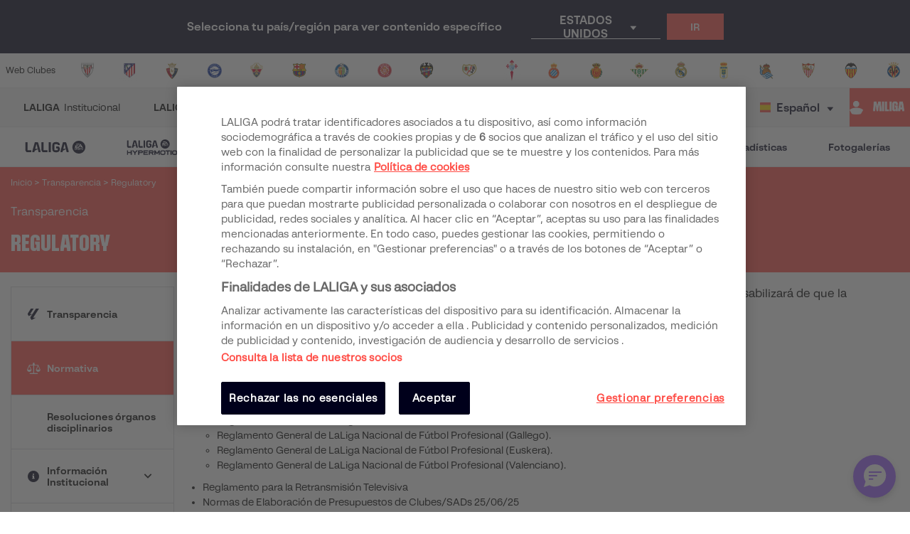

--- FILE ---
content_type: text/html; charset=utf-8
request_url: https://www.laliga.com/es-AR/transparencia/normativa
body_size: 25873
content:
<!DOCTYPE html><html lang="es"><head><link href="https://assets.laliga.com/assets/sprites/shield-sprite.css?20251002124452881729" rel="stylesheet"/><link href="https://assets.laliga.com/assets/public/fonts/fonts.css?20260105104330" rel="stylesheet"/><link rel="preconnect" href="https://apim.laliga.com/public-service" crossorigin="anonymous"/><meta name="apple-itunes-app" content="app-id=968915185"/><link rel="icon" href="https://assets.laliga.com/assets/public/logos/favicon.ico"/><script type="text/javascript">!function(c,a){var b=a.createElement("script");b.type="text/javascript",b.crossorigin="anonymous",b.a,sync=!0,b.src="https://content.zeotap.com/sdk/idp.min.js",b.onload=function(){},(a=a.getElementsByTagName("script")[0]).parentNode.insertBefore(b,a),function(c,b,d){for(var a=0;a<b.length;a++)!function(a){c[a]=function(){c["_q"].push([a].concat(Array.prototype.slice.call(arguments,0)))}}(b[a])}(a=c.zeotap||{_q:[],_qcmp:[]},["callMethod"],"_q"),c.zeotap=a,c.zeotap.callMethod("init",{partnerId:"bc1e256c-390b-4295-a4ce-789998f5b409"},{useConsent:!0},{checkForCMP:!0},{partner_dom:"https://www.laliga.com"})}(window,document)</script><script>
            window.dataLayer = window.dataLayer || [];
            window.dataLayer.push({
            originalLocation: document.location.protocol + '//' +
            document.location.hostname +
            document.location.pathname +
            document.location.search
            });
          </script><script id="gtm-js" async="" src="https://www.googletagmanager.com/gtm.js?id=GTM-5TTHMSV"></script><script>
            window.dataLayer = window.dataLayer || [];
            function gtag(){dataLayer.push(arguments);}
            gtag('js', new Date());
            gtag('config', 'GTM-5TTHMSV');
            (function intercept() {
    const qs = document.querySelector('#gtm-js');

    if (qs !== null) {
      qs.addEventListener('load', function () {
        // console.log('GTM loaded')
        return 'GTM loaded';
      });
    }
  })()
          </script><meta name="viewport" content="width=device-width"/><meta charSet="utf-8"/><meta name="twitter:card" content="summary_large_image"/><meta name="twitter:site" content="@laliga"/><meta name="twitter:creator" content="@laliga"/><meta property="og:type" content="website"/><meta property="og:site_name" content="Página web oficial de LALIGA | LALIGA"/><script type="application/ld+json">
  {
    "@context": "https://schema.org",
    "@type":"SiteNavigationElement",
    "@id":"LALIGA",
    "name": "LALIGA EA SPORTS",
    "url": "https://www.laliga.com/es-AR/laliga-easports"
  }</script><script type="application/ld+json">
  {
    "@context": "https://schema.org",
    "@type":"SiteNavigationElement",
    "@id":"LALIGA",
    "name": "LALIGA HYPERMOTION",
    "url": "https://www.laliga.com/es-AR/laliga-hypermotion"
  }</script><script type="application/ld+json">
  {
    "@context": "https://schema.org",
    "@type":"SiteNavigationElement",
    "@id":"LALIGA",
    "name": "Liga F Moeve",
    "url": "https://www.laliga.com/es-AR/futbol-femenino"
  }</script><script type="application/ld+json">
  {
    "@context": "https://schema.org",
    "@type":"SiteNavigationElement",
    "@id":"LALIGA",
    "name": "LALIGA GENUINE MOEVE",
    "url": "https://www.laliga.com/es-AR/laliga-genuine"
  }</script><script type="application/ld+json">
  {
    "@context": "https://schema.org",
    "@type":"SiteNavigationElement",
    "@id":"LALIGA",
    "name": "LALIGA Vídeos",
    "url": "https://www.laliga.com/es-AR/videos"
  }</script><script type="application/ld+json">
  {
    "@context": "https://schema.org",
    "@type":"SiteNavigationElement",
    "@id":"LALIGA",
    "name": "LALIGA Noticias",
    "url": "https://www.laliga.com/es-AR/noticias"
  }</script><script type="application/ld+json">
  {
    "@context": "https://schema.org",
    "@type":"SiteNavigationElement",
    "@id":"LALIGA",
    "name": "LALIGA Estadísticas",
    "url": "https://www.laliga.com/es-AR/estadisticas/laliga-easports/goleadores"
  }</script><script type="application/ld+json">
  {
    "@context": "https://schema.org",
    "@type":"SiteNavigationElement",
    "@id":"LALIGA",
    "name": "LALIGA Fotogalerías",
    "url": "https://www.laliga.com/es-AR/multimedia"
  }</script><script type="application/ld+json">
  {
    "@context": "http://schema.org",
    "@type": "WebPage",
    "name": "Página web oficial de LALIGA | LALIGA",
    "url": "https://www.laliga.com/es-AR",
    "description": "Toda la información de LALIGA EA SPORTS, LALIGA HYPERMOTION, y Liga F Moeve: clasificaciones, vídeos, resultados, noticias... ¡y mucho más!"
  }</script><link href="https://www.laliga.com/transparencia/normativa" hrefLang="es" rel="alternate" type="text/html"/><link href="https://www.laliga.com/en-GB/transparency/normative" hrefLang="en" rel="alternate" type="text/html"/><link href="https://www.laliga.com/en-GB/transparency/normative" hrefLang="x-default" rel="alternate"/><title>Normativa | LALIGA</title><meta name="robots" content="index,follow"/><meta name="googlebot" content="index,follow"/><meta name="description" content="Normativa Descripción"/><meta property="og:title" content="Normativa"/><meta property="og:description" content="Normativa Descripción"/><meta property="og:url" content="https://www.laliga.com/transparencia/normativa"/><meta property="og:locale" content="es"/><link rel="canonical" href="https://www.laliga.com/transparencia/normativa"/><script type="application/ld+json">
  {
    "@context": "http://schema.org",
    "@type": "BreadcrumbList",
    "itemListElement": [
      {
          "@type": "ListItem",
          "item":
            {
              "@id": "transparency",
              "name": "Transparencia"
            },
          "position": "0"
          }
     ]
  }</script><meta name="next-head-count" content="29"/><link rel="preload" href="/_next/static/css/45f495d3f0d0447c8265.css" as="style"/><link rel="stylesheet" href="/_next/static/css/45f495d3f0d0447c8265.css" data-n-g=""/><noscript data-n-css=""></noscript><link rel="preload" href="/_next/static/chunks/webpack-a2639e58742fec4dc231.js" as="script"/><link rel="preload" href="/_next/static/chunks/framework.6c2884e1927893ca3e5e.js" as="script"/><link rel="preload" href="/_next/static/chunks/commons.5021ceb3fa6489e67cf2.js" as="script"/><link rel="preload" href="/_next/static/chunks/4ecf06952d069ab3c7d9a5e62fa8480e7e97923c.092ad8695398b39defdf.js" as="script"/><link rel="preload" href="/_next/static/chunks/main-1689d97d4fa32a7c9550.js" as="script"/><link rel="preload" href="/_next/static/chunks/2852872c.e5cfbd1585a6e5fe62e8.js" as="script"/><link rel="preload" href="/_next/static/chunks/75fc9c18.c5f381fba2b0f9a9f346.js" as="script"/><link rel="preload" href="/_next/static/chunks/ea88be26.0fd0d92db7cc91da2052.js" as="script"/><link rel="preload" href="/_next/static/chunks/a8562542f8727ed9be455b3f30fa81d6f2dceb6e.6346a881753cf2079ff4.js" as="script"/><link rel="preload" href="/_next/static/chunks/1a45826aee377bdb87eaac2899916ae15e1455f1.b05a36a2da6fb04eac8b.js" as="script"/><link rel="preload" href="/_next/static/chunks/acdf718b03eb4cc038bc2d7ef653bb24f0b87b97.2f526853672bd7913ac2.js" as="script"/><link rel="preload" href="/_next/static/chunks/0dbd1b916b752becdd0ada597133fb02623ee0af.eddf1844e27a50ba3cdd.js" as="script"/><link rel="preload" href="/_next/static/chunks/1fe6954eb7810bcc79e27e0445234dc120356055.b6795be539507e093630.js" as="script"/><link rel="preload" href="/_next/static/chunks/9d6b15d36f5f9b8ca22a9cc3a39b95549a20f6fa.c03e5aa89f11378cd2a4.js" as="script"/><link rel="preload" href="/_next/static/chunks/a240602fa744733739f8e379e370dc68ec49ffef.0f318a9e6e828ec4f71f.js" as="script"/><link rel="preload" href="/_next/static/chunks/450b16951b59435b0ed8099490fd36932ae7e4bb.7cbf07ae51f38b65916b.js" as="script"/><link rel="preload" href="/_next/static/chunks/98d273a27a9727a3e0d08247f5b18a0a3c199e85.c163e4854112403a1a69.js" as="script"/><link rel="preload" href="/_next/static/chunks/2d8c931b9e9245452765d5a5eff1b50100f31223.4693a38e41500fc042a0.js" as="script"/><link rel="preload" href="/_next/static/chunks/86ca968da82c78b0f8ea0bed177d53bb42dff312.43c3e91f0e5c0e56beb1.js" as="script"/><link rel="preload" href="/_next/static/chunks/cccea2539d6644d5a9d227d490b40fc003bb67b1.ecf5750abc4ff9e84f65.js" as="script"/><link rel="preload" href="/_next/static/chunks/912d2c3585464d686fa135e61286417482aad699.79dc8269c49a79909e43.js" as="script"/><link rel="preload" href="/_next/static/chunks/313f912ec583be97c6c04d9675f49efc36aa677d.3e12a608f4feda84a263.js" as="script"/><link rel="preload" href="/_next/static/chunks/8ed9b8c56fc202edbdee135ef9e362bd98e59101.ff283d7c6d6a527b4b59.js" as="script"/><link rel="preload" href="/_next/static/chunks/0b0234f0b6669810b6260f41289b6c26d2999ccf.495d3668d4fdf37e776d.js" as="script"/><link rel="preload" href="/_next/static/chunks/11f88f2624bf51678fa2326c950c883e622a6d46.b9748efbe7824fd01119.js" as="script"/><link rel="preload" href="/_next/static/chunks/62c0ecb353708afda938589a768f7266ac491d16.370120449b7d1c258fb9.js" as="script"/><link rel="preload" href="/_next/static/chunks/pages/_app-152066e3a98c1acac015.js" as="script"/><link rel="preload" href="/_next/static/chunks/e51a5d7505e359277891f3eb2341a76cf75aa818.0b17c1c0a7d854431efc.js" as="script"/><link rel="preload" href="/_next/static/chunks/b405067ecfd2f1ffa12a28b480910df9c40a78f1.52c4a397bb12f9e90ff5.js" as="script"/><link rel="preload" href="/_next/static/chunks/pages/laliga-institucional/transparency/normative-0012e24fadf0268467cc.js" as="script"/><style data-styled="" data-styled-version="5.3.11">*{margin:0;padding:0;box-sizing:border-box;font-family:'LaLiga Text',Arial,Helvetica,sans-serif;}/*!sc*/
html{width:100%;min-height:100%;-webkit-scroll-behavior:smooth;-moz-scroll-behavior:smooth;-ms-scroll-behavior:smooth;scroll-behavior:smooth;}/*!sc*/
a{-webkit-text-decoration:none;text-decoration:none;color:inherit;cursor:pointer;-webkit-transition:opacity 0.3s;transition:opacity 0.3s;}/*!sc*/
a:hover{opacity:0.7;}/*!sc*/
body{width:100%;height:100%;background:white;margin:0;box-sizing:border-box;}/*!sc*/
.overflowHidden{overflow:hidden;}/*!sc*/
a,abbr,acronym,address,applet,article,aside,audio,b,big,blockquote,body,canvas,caption,center,cite,code,dd,del,details,dfn,div,dl,dt,em,embed,fieldset,figcaption,figure,footer,form,h1,h2,h3,h4,h5,h6,header,hgroup,html,i,iframe,img,ins,kbd,label,legend,li,mark,menu,nav,object,ol,output,p,pre,q,ruby,s,samp,section,small,span,strike,strong,sub,summary,sup,table,tbody,td,tfoot,th,thead,time,tr,tt,u,ul,var,video{margin:0;padding:0;border:0;font-size:100%;vertical-align:baseline;outline:0;}/*!sc*/
button:focus,input:focus,select:focus,textarea:focus{outline:0;}/*!sc*/
article,aside,details,figcaption,figure,footer,header,hgroup,menu,nav,section{display:block;}/*!sc*/
body{line-height:1;}/*!sc*/
ol,ul{list-style:none;}/*!sc*/
blockquote,q{quotes:none;}/*!sc*/
blockquote:after,blockquote:before,q:after,q:before{content:'';content:none;}/*!sc*/
table{border-collapse:collapse;border-spacing:0;}/*!sc*/
a{-webkit-text-decoration:none;text-decoration:none;}/*!sc*/
textarea{resize:none;}/*!sc*/
.clearfix:after{visibility:hidden;display:block;font-size:0;content:" ";clear:both;height:0;}/*!sc*/
* html .clearfix{height:1%;}/*!sc*/
.clearfix{display:block;}/*!sc*/
*{-moz-box-sizing:border-box;-webkit-box-sizing:border-box;box-sizing:border-box;}/*!sc*/
body{-webkit-font-smoothing:antialiased;-moz-osx-font-smoothing:grayscale;text-rendering:optimizeLegibility;-webkit-tap-highlight-color:rgba(0,0,0,0);-webkit-text-size-adjust:100%;}/*!sc*/
a.active,a.focus,a.visited,a.hover{-webkit-text-decoration:none;text-decoration:none;}/*!sc*/
input,label,select,button,textarea{margin:0;border:0;padding:0;display:inline-block;vertical-align:middle;white-space:normal;background:none;line-height:1;font-size:13px;font-family:'LaLiga Text';}/*!sc*/
input:focus{outline:0;}/*!sc*/
input,textarea{-webkit-box-sizing:border-box;-moz-box-sizing:border-box;box-sizing:border-box;}/*!sc*/
button,input[type=reset],input[type=button],input[type=submit],input[type=checkbox],input[type=radio],select{-webkit-box-sizing:border-box;-moz-box-sizing:border-box;box-sizing:border-box;}/*!sc*/
input[type=checkbox],input[type=radio]{width:13px;height:13px;}/*!sc*/
input[type=search]{-webkit-box-sizing:border-box;-moz-box-sizing:border-box;box-sizing:border-box;}/*!sc*/
::-webkit-search-decoration{display:none;}/*!sc*/
button,input[type="reset"],input[type="button"],input[type="submit"]{overflow:visible;width:auto;}/*!sc*/
::-webkit-file-upload-button{padding:0;border:0;background:none;}/*!sc*/
textarea{vertical-align:top;overflow:auto;}/*!sc*/
select[multiple]{vertical-align:top;}/*!sc*/
input[type="search"]::-webkit-search-decoration,input[type="search"]::-webkit-search-cancel-button,input[type="search"]::-webkit-search-results-button,input[type="search"]::-webkit-search-results-decoration{display:none;}/*!sc*/
input,label,select,button,textarea{-webkit-border-radius:0;-moz-border-radius:0;border-radius:0;}/*!sc*/
input[type=range]{-webkit-appearance:none;width:100%;}/*!sc*/
input[type=range]::-webkit-slider-thumb{-webkit-appearance:none;}/*!sc*/
input[type=range]:focus{outline:none;}/*!sc*/
input[type=range]::-ms-track{width:100%;cursor:pointer;background:transparent;border-color:transparent;color:transparent;}/*!sc*/
data-styled.g1[id="sc-global-srkNb1"]{content:"sc-global-srkNb1,"}/*!sc*/
.fpSspd{display:block;position:fixed;top:0px;left:0px;width:100vw;height:100vh;background-color:#000000a1;z-index:99999;display:-webkit-box;display:-webkit-flex;display:-ms-flexbox;display:flex;-webkit-align-items:center;-webkit-box-align:center;-ms-flex-align:center;align-items:center;-webkit-box-pack:center;-webkit-justify-content:center;-ms-flex-pack:center;justify-content:center;}/*!sc*/
.fpSspd.show{opacity:0;-webkit-animation:lbWRkT 0.3s ease-in;animation:lbWRkT 0.3s ease-in;-webkit-animation-delay:0.4s;animation-delay:0.4s;-webkit-animation-fill-mode:forwards;animation-fill-mode:forwards;}/*!sc*/
.fpSspd.hide{display:none;}/*!sc*/
data-styled.g2[id="styled__SpinnerContainer-sc-uwgd15-0"]{content:"fpSspd,"}/*!sc*/
.eqKEoH{font-family:'font-laliga';text-align:center;font-size:1.5rem;color:black;margin:0 5px;}/*!sc*/
.jEmzdD{font-family:'font-laliga';text-align:center;font-size:1.2rem;color:#00001b;margin:0 5px;}/*!sc*/
.kIoxBI{font-family:'font-laliga';text-align:center;font-size:0.4rem;color:#00001b;margin:0 5px;}/*!sc*/
.fcFMVW{font-family:'font-laliga';text-align:center;font-size:1.2rem;color:#00001b;margin:0px;}/*!sc*/
.fVlOEb{font-family:'font-laliga';text-align:center;font-size:0.4rem;color:black;margin:0 5px;}/*!sc*/
.dOHtaX{font-family:'font-laliga';text-align:center;font-size:0.8rem;color:transparent;margin:0px;}/*!sc*/
.gEpDID{font-family:'font-laliga';text-align:center;font-size:1rem;color:#00001b;margin:0 5px;}/*!sc*/
.emVBPI{font-family:'font-laliga';text-align:center;font-size:1rem;color:#FFFFFF;margin:0 5px;}/*!sc*/
.yemFi{font-family:'font-laliga';text-align:center;font-size:1rem;color:#00001b;margin:0 4px 0 0;}/*!sc*/
.fNikJa{font-family:'font-laliga';text-align:center;font-size:0.5rem;color:#FFFFFF;margin:0 5px;}/*!sc*/
.kwaEdC{font-family:'font-laliga';text-align:center;font-size:0.5rem;color:black;margin:0 5px;}/*!sc*/
data-styled.g4[id="styled__IconRegularContainer-sc-1lapsw7-0"]{content:"eqKEoH,jEmzdD,kIoxBI,fcFMVW,fVlOEb,dOHtaX,gEpDID,emVBPI,yemFi,fNikJa,kwaEdC,"}/*!sc*/
.bFOIMq{width:100%;max-width:400px;height:100%;display:-webkit-box;display:-webkit-flex;display:-ms-flexbox;display:flex;-webkit-box-pack:center;-webkit-justify-content:center;-ms-flex-pack:center;justify-content:center;background-color:transparent;}/*!sc*/
.bFOIMq > svg{width:80px;height:auto;}/*!sc*/
.bFOIMq > svg .llv-claim{display:none;}/*!sc*/
.bFOIMq > svg .llv-claim.llv-claim-es{display:initial;}/*!sc*/
.bFOIMq > svg .llv-character,.bFOIMq > svg .llh-character,.bFOIMq > svg .llg-character,.bFOIMq > svg .llg-character-detail{fill:#FFFFFF;}/*!sc*/
.nJyOs{width:100%;max-width:400px;height:100%;display:-webkit-box;display:-webkit-flex;display:-ms-flexbox;display:flex;-webkit-box-pack:start;-webkit-justify-content:flex-start;-ms-flex-pack:start;justify-content:flex-start;background-color:transparent;}/*!sc*/
.nJyOs > svg{width:100%;height:auto;}/*!sc*/
.nJyOs > svg .llv-claim{display:none;}/*!sc*/
.nJyOs > svg .llv-claim.llv-claim-es{display:initial;}/*!sc*/
.nJyOs > svg .llv-character,.nJyOs > svg .llv-petal,.nJyOs > svg .llv-backball{fill:#ffffff;}/*!sc*/
.nJyOs > svg .llv-frontball{fill:transparent;}/*!sc*/
.bDvRqt{width:100%;max-width:400px;height:100%;display:-webkit-box;display:-webkit-flex;display:-ms-flexbox;display:flex;-webkit-box-pack:start;-webkit-justify-content:flex-start;-ms-flex-pack:start;justify-content:flex-start;background-color:white;}/*!sc*/
.bDvRqt > svg{width:134px;height:auto;}/*!sc*/
.bDvRqt > svg .llv-claim{display:none;}/*!sc*/
.bDvRqt > svg .llv-claim.llv-claim-es{display:initial;}/*!sc*/
data-styled.g6[id="styled__LogoLaLigaContainer-sc-1yhlepi-0"]{content:"bFOIMq,nJyOs,bDvRqt,"}/*!sc*/
.eMQpft{font-family:'LaLiga Text';font-size:9px;line-height:120%;font-weight:400;}/*!sc*/
.dUHLTw{font-family:'LaLiga Headline VF';font-variation-settings:'wght' 600,'wdth' 600;font-size:18px;line-height:100%;font-weight:400;}/*!sc*/
@media (min-width:767px){.dUHLTw{font-size:18px;}}/*!sc*/
.kNfrPo{font-family:'LaLiga Text Bold';font-size:18px;line-height:120%;font-weight:400;}/*!sc*/
.bXXfZR{font-family:'LaLiga Text';font-size:18px;line-height:120%;font-weight:400;}/*!sc*/
.XgneW{color:#00001b;font-family:'LaLiga Text Bold';font-size:16px;line-height:120%;font-weight:400;}/*!sc*/
.dvPPSE{color:#00001b;font-family:'LaLiga Text Bold';font-size:18px;line-height:120%;font-weight:400;}/*!sc*/
.cXpDBb{color:#FFFFFF;font-family:'LaLiga Text Bold';font-size:18px;line-height:120%;font-weight:400;}/*!sc*/
.iaVmTi{color:#FFFFFF;text-transform:uppercase;font-family:'LaLiga Text Bold';font-size:12px;line-height:120%;font-weight:400;}/*!sc*/
.cYEkps{font-family:'LaLiga Text Bold';font-size:14px;line-height:120%;font-weight:400;}/*!sc*/
.ejtpot{font-family:'LaLiga Text';font-size:14px;line-height:120%;font-weight:400;}/*!sc*/
.cNKPWT{font-weight:400;}/*!sc*/
.inCiWN{font-family:'LaLiga Headline VF';font-variation-settings:'wght' 800,'wdth' 440;font-size:26px;line-height:100%;font-weight:400;}/*!sc*/
@media (min-width:767px){.inCiWN{font-size:32px;}}/*!sc*/
.fCNBIV{color:#70707F;text-align:center;font-family:'LaLiga Text Bold';font-size:14px;line-height:120%;font-weight:400;}/*!sc*/
.kLQLaX{color:#FFFFFF;font-family:'LaLiga Text Bold';font-size:14px;line-height:120%;font-weight:400;}/*!sc*/
.qpcHK{font-family:'LaLiga Text Bold';font-size:12px;line-height:120%;font-weight:400;}/*!sc*/
data-styled.g9[id="styled__TextStyled-sc-1mby3k1-0"]{content:"eMQpft,dUHLTw,kNfrPo,bXXfZR,XgneW,dvPPSE,cXpDBb,iaVmTi,cYEkps,ejtpot,cNKPWT,inCiWN,fCNBIV,kLQLaX,qpcHK,"}/*!sc*/
.kRKCzs{font-size:1rem;line-height:1.5;}/*!sc*/
.kRKCzs h1{margin-bottom:15px;font-family:'LaLiga Headline VF';font-variation-settings:'wght' 800,'wdth' 440;font-size:26px;line-height:100%;text-transform:uppercase;font-weight:normal;}/*!sc*/
@media (min-width:767px){.kRKCzs h1{font-size:32px;}}/*!sc*/
.kRKCzs h1 strong{font-family:'LaLiga Headline VF';font-variation-settings:'wght' 800,'wdth' 440;font-size:26px;line-height:100%;font-weight:normal;}/*!sc*/
@media (min-width:767px){.kRKCzs h1 strong{font-size:32px;}}/*!sc*/
.kRKCzs h2{font-family:'LaLiga Headline VF';font-variation-settings:'wght' 800,'wdth' 440;font-size:24px;line-height:100%;font-weight:normal;margin-bottom:15px;}/*!sc*/
@media (min-width:767px){.kRKCzs h2{font-size:26px;}}/*!sc*/
.kRKCzs h2 strong{font-weight:normal;font-family:'LaLiga Headline VF';font-variation-settings:'wght' 800,'wdth' 440;font-size:24px;line-height:100%;}/*!sc*/
@media (min-width:767px){.kRKCzs h2 strong{font-size:26px;}}/*!sc*/
.kRKCzs h3{font-family:'LaLiga Headline VF';font-variation-settings:'wght' 800,'wdth' 440;font-size:24px;line-height:100%;margin-bottom:15px;font-weight:normal;}/*!sc*/
@media (min-width:767px){.kRKCzs h3{font-size:26px;}}/*!sc*/
.kRKCzs h3 strong{font-weight:normal;font-family:'LaLiga Headline VF';font-variation-settings:'wght' 600,'wdth' 600;font-size:18px;line-height:100%;}/*!sc*/
@media (min-width:767px){.kRKCzs h3 strong{font-size:18px;}}/*!sc*/
.kRKCzs h4{font-family:'LaLiga Headline VF';font-variation-settings:'wght' 600,'wdth' 600;font-size:18px;line-height:100%;margin-bottom:15px;font-weight:normal;}/*!sc*/
@media (min-width:767px){.kRKCzs h4{font-size:18px;}}/*!sc*/
.kRKCzs h5{font-family:'LaLiga Headline VF';font-variation-settings:'wght' 600,'wdth' 600;font-size:18px;line-height:100%;margin-bottom:15px;font-weight:normal;}/*!sc*/
@media (min-width:767px){.kRKCzs h5{font-size:18px;}}/*!sc*/
.kRKCzs p{font-family:'LaLiga Text';font-size:16px;line-height:120%;margin-bottom:16px;}/*!sc*/
.kRKCzs strong{font-weight:bold;}/*!sc*/
.kRKCzs ul{padding-left:20px;margin-bottom:15px;list-style:initial;}/*!sc*/
.kRKCzs ul li{font-family:'LaLiga Text';font-size:14px;line-height:120%;margin-bottom:5px;}/*!sc*/
.kRKCzs ol{padding-left:20px;margin-bottom:15px;list-style:symbols;}/*!sc*/
.kRKCzs ol li{font-family:'LaLiga Text';font-size:14px;line-height:120%;margin-bottom:5px;}/*!sc*/
.kRKCzs table{width:100%;margin-bottom:20px;}/*!sc*/
.kRKCzs table th{background:#92DAEC;padding:10px 20px;font-size:0.8em;color:#00001b;}/*!sc*/
.kRKCzs table th p{margin:0;}/*!sc*/
.kRKCzs table tr{background:#00000A;}/*!sc*/
.kRKCzs table tr:nth-child(odd){background:#254150;}/*!sc*/
.kRKCzs table tr td{padding:10px 20px;font-size:0.8em;color:#92DAEC;}/*!sc*/
.kRKCzs table tr td p{margin:0;}/*!sc*/
.kRKCzs img{max-width:100%;}/*!sc*/
.kRKCzs sub,.kRKCzs sup{font-size:75%;line-height:0;position:relative;vertical-align:baseline;}/*!sc*/
.kRKCzs sup{top:-0.5em;}/*!sc*/
.kRKCzs sub{bottom:-0.25em;}/*!sc*/
.kRKCzs a{color:initial;}/*!sc*/
data-styled.g11[id="styled__TextRichContainer-sc-2aa5yr-0"]{content:"kRKCzs,"}/*!sc*/
.esSirm{width:100%;max-width:1296px;margin:0 auto;position:relative;}/*!sc*/
@media (max-width:1296px){.esSirm{padding:15px;}}/*!sc*/
@media (max-width:900px){.esSirm{padding:10px;}}/*!sc*/
data-styled.g36[id="styled__ContainerMax-sc-1ba2tmq-0"]{content:"esSirm,"}/*!sc*/
.fKZTsL{width:100%;display:grid;grid-template-columns:1fr;}/*!sc*/
data-styled.g69[id="styled__ContainerBlockEditor-sc-n41cf0-0"]{content:"fKZTsL,"}/*!sc*/
.ecOiPu{opacity:1;position:relative;width:100%;background:transparent;border:1px solid transparent;padding-left:0.5rem;padding-right:0.5rem;cursor:pointer;-webkit-user-select:none;-moz-user-select:none;-ms-user-select:none;user-select:none;border-radius:3px 3px 0 0;font-family:'LaLiga Text';font-size:14px;line-height:120%;color:#00001b;}/*!sc*/
.ecOiPu > ul{z-index:100;}/*!sc*/
.ecOiPu i,.ecOiPu p{color:inherit !important;}/*!sc*/
data-styled.g95[id="styled__DropdownContainer-sc-d9k1bl-0"]{content:"ecOiPu,"}/*!sc*/
.jbFxGH{color:inherit;cursor:pointer;width:100%;height:100%;display:-webkit-box;display:-webkit-flex;display:-ms-flexbox;display:flex;-webkit-align-items:center;-webkit-box-align:center;-ms-flex-align:center;align-items:center;padding:0.5rem 0rem 0.5rem 0.25rem;height:35px;position:relative;border-top-width:0px;border-bottom-width:0px;border-style:solid;border-top-color:transparent;border-bottom-color:#00001b;}/*!sc*/
.jbFxGH > * + *{margin-left:0.5rem;}/*!sc*/
.jbFxGH > span{text-overflow:ellipsis;overflow:hidden;white-space:nowrap;line-height:1.2;}/*!sc*/
.jbFxGH:after{border-color:#00001b;}/*!sc*/
.jbFxGH:focus-visible{outline:1px solid #FF4B44;outline-offset:1px;border-radius:2px;}/*!sc*/
data-styled.g96[id="styled__SelectedItem-sc-d9k1bl-1"]{content:"jbFxGH,"}/*!sc*/
.gSZcFw{font-family:'LaLiga Text';font-size:12px;line-height:120%;color:#E32D38;}/*!sc*/
.gSZcFw > span{display:block;}/*!sc*/
data-styled.g99[id="styled__Error-sc-d9k1bl-4"]{content:"gSZcFw,"}/*!sc*/
.forWqm{background-color:#FF4B44;height:56px;width:240px;padding-inline:16px;padding-block:14px;display:-webkit-box;display:-webkit-flex;display:-ms-flexbox;display:flex;gap:4px;-webkit-box-pack:center;-webkit-justify-content:center;-ms-flex-pack:center;justify-content:center;-webkit-align-items:center;-webkit-box-align:center;-ms-flex-align:center;align-items:center;}/*!sc*/
@media (max-width:420px){.forWqm{width:100%;}}/*!sc*/
data-styled.g113[id="styled__FanButtonStyle-sc-1nf4bls-0"]{content:"forWqm,"}/*!sc*/
.ifgiFj{display:-webkit-box;display:-webkit-flex;display:-ms-flexbox;display:flex;-webkit-align-items:center;-webkit-box-align:center;-ms-flex-align:center;align-items:center;-webkit-box-pack:center;-webkit-justify-content:center;-ms-flex-pack:center;justify-content:center;-webkit-flex-wrap:wrap;-ms-flex-wrap:wrap;flex-wrap:wrap;gap:16px;}/*!sc*/
@media (max-width:900px){.ifgiFj{-webkit-box-pack:justify;-webkit-justify-content:space-between;-ms-flex-pack:justify;justify-content:space-between;max-width:504px;margin-left:auto;margin-right:auto;}}/*!sc*/
data-styled.g114[id="styled__SocialLinksStyle-sc-9prkkl-0"]{content:"ifgiFj,"}/*!sc*/
.cKyBQj{width:36px;height:36px;}/*!sc*/
.cKyBQj a{display:-webkit-box;display:-webkit-flex;display:-ms-flexbox;display:flex;-webkit-align-items:center;-webkit-box-align:center;-ms-flex-align:center;align-items:center;-webkit-box-pack:center;-webkit-justify-content:center;-ms-flex-pack:center;justify-content:center;height:100%;}/*!sc*/
.cKyBQj a:focus-visible{outline:1px solid #FF4B44;outline-offset:1px;border-radius:2px;}/*!sc*/
data-styled.g115[id="styled__SocialLinkItem-sc-9prkkl-1"]{content:"cKyBQj,"}/*!sc*/
.cpUYlp{display:-webkit-box;display:-webkit-flex;display:-ms-flexbox;display:flex;-webkit-align-items:center;-webkit-box-align:center;-ms-flex-align:center;align-items:center;padding-top:30px;padding-bottom:30px;border-bottom:1px solid #eaeaea;}/*!sc*/
@media (max-width:900px){.cpUYlp{padding-left:32px;padding-right:32px;}}/*!sc*/
@media (max-width:900px){.cpUYlp{-webkit-flex-direction:column;-ms-flex-direction:column;flex-direction:column;padding-top:24px;padding-left:0;padding-right:0;}}/*!sc*/
data-styled.g116[id="styled__UpperSectionStyle-sc-1krsofz-0"]{content:"cpUYlp,"}/*!sc*/
.fqlFEW{-webkit-box-flex:2;-webkit-flex-grow:2;-ms-flex-positive:2;flex-grow:2;}/*!sc*/
@media (max-width:900px){.fqlFEW{padding-bottom:24px;margin-left:16px;-webkit-box-flex:0;-webkit-flex-grow:0;-ms-flex-positive:0;flex-grow:0;-webkit-align-self:flex-start;-ms-flex-item-align:start;align-self:flex-start;}}/*!sc*/
data-styled.g117[id="styled__LogoContainer-sc-1krsofz-1"]{content:"fqlFEW,"}/*!sc*/
.eugTBB{-webkit-box-flex:0;-webkit-flex-grow:0;-ms-flex-positive:0;flex-grow:0;}/*!sc*/
@media (max-width:900px){.eugTBB{width:100%;display:-webkit-box;display:-webkit-flex;display:-ms-flexbox;display:flex;-webkit-flex-direction:column;-ms-flex-direction:column;flex-direction:column;-webkit-align-items:center;-webkit-box-align:center;-ms-flex-align:center;align-items:center;}}/*!sc*/
data-styled.g118[id="styled__LaLigaFanStyle-sc-1krsofz-2"]{content:"eugTBB,"}/*!sc*/
.jMQwjQ{display:none;width:100%;padding:24px 0 16px 0;border-top:1px solid #EAEAEA;}/*!sc*/
@media (max-width:900px){.jMQwjQ{display:block;}}/*!sc*/
data-styled.g119[id="styled__SignUpTextStyle-sc-1krsofz-3"]{content:"jMQwjQ,"}/*!sc*/
.hXAjUc{display:none;}/*!sc*/
@media (max-width:900px){.hXAjUc{display:block;padding-block:24px;border-block:1px solid #EAEAEA;margin-top:24px;}}/*!sc*/
data-styled.g131[id="styled__SocialLinksContainer-sc-pmhbk-11"]{content:"hXAjUc,"}/*!sc*/
.kzSjGg{display:block;-webkit-box-flex:1;-webkit-flex-grow:1;-ms-flex-positive:1;flex-grow:1;}/*!sc*/
@media (max-width:900px){.kzSjGg{display:none;}}/*!sc*/
data-styled.g132[id="styled__SocialLinksContainerUpperSection-sc-pmhbk-12"]{content:"kzSjGg,"}/*!sc*/
.fpvAuR{display:-webkit-box;display:-webkit-flex;display:-ms-flexbox;display:flex;-webkit-align-items:center;-webkit-box-align:center;-ms-flex-align:center;align-items:center;-webkit-box-pack:justify;-webkit-justify-content:space-between;-ms-flex-pack:justify;justify-content:space-between;}/*!sc*/
@media (max-width:1024px){.fpvAuR{-webkit-flex-wrap:wrap;-ms-flex-wrap:wrap;flex-wrap:wrap;}}/*!sc*/
@media (max-width:900px){.fpvAuR{-webkit-flex-direction:column;-ms-flex-direction:column;flex-direction:column;gap:8px;}}/*!sc*/
@media (max-width:420px){.fpvAuR{font-size:12px;-webkit-flex-direction:row;-ms-flex-direction:row;flex-direction:row;-webkit-box-pack:start;-webkit-justify-content:flex-start;-ms-flex-pack:start;justify-content:flex-start;}}/*!sc*/
data-styled.g134[id="styled__FooterLinkBarContainer-sc-1y0txcu-0"]{content:"fpvAuR,"}/*!sc*/
.iHPOhs{display:-webkit-box;display:-webkit-flex;display:-ms-flexbox;display:flex;-webkit-align-items:center;-webkit-box-align:center;-ms-flex-align:center;align-items:center;-webkit-box-pack:center;-webkit-justify-content:center;-ms-flex-pack:center;justify-content:center;gap:16px;-webkit-flex-wrap:wrap;-ms-flex-wrap:wrap;flex-wrap:wrap;}/*!sc*/
.iHPOhs a{color:inherit;}/*!sc*/
@media (max-width:1024px){.iHPOhs{width:100%;}}/*!sc*/
@media (max-width:420px){.iHPOhs{-webkit-flex-direction:column;-ms-flex-direction:column;flex-direction:column;-webkit-align-items:flex-start;-webkit-box-align:flex-start;-ms-flex-align:flex-start;align-items:flex-start;min-height:120px;}}/*!sc*/
data-styled.g135[id="styled__Links-sc-1y0txcu-1"]{content:"iHPOhs,"}/*!sc*/
.dREFGP{font-family:'LaLiga Text Bold';font-size:12px;line-height:120%;}/*!sc*/
.dREFGP:focus-visible{outline:1px solid #FF4B44;outline-offset:1px;border-radius:2px;}/*!sc*/
data-styled.g136[id="styled__Link-sc-1y0txcu-2"]{content:"dREFGP,"}/*!sc*/
.iVtEaH{padding-left:4px;}/*!sc*/
@media (max-width:900px){.iVtEaH{padding-left:0px;margin-bottom:16px;-webkit-flex-direction:column;-ms-flex-direction:column;flex-direction:column;}}/*!sc*/
@media (max-width:767px){.iVtEaH{margin-bottom:0;}}/*!sc*/
@media (max-width:420px){.iVtEaH{-webkit-flex:1 1 auto;-ms-flex:1 1 auto;flex:1 1 auto;}}/*!sc*/
data-styled.g137[id="styled__Left-sc-1y0txcu-3"]{content:"iVtEaH,"}/*!sc*/
@media (max-width:900px){.gpjHTI{margin-bottom:16px;}}/*!sc*/
@media (max-width:767px){.gpjHTI{margin-bottom:0;}}/*!sc*/
@media (max-width:420px){.gpjHTI{-webkit-flex:1 1 auto;-ms-flex:1 1 auto;flex:1 1 auto;}}/*!sc*/
data-styled.g138[id="styled__Center-sc-1y0txcu-4"]{content:"gpjHTI,"}/*!sc*/
.hEGNP{display:-webkit-box;display:-webkit-flex;display:-ms-flexbox;display:flex;-webkit-align-items:center;-webkit-box-align:center;-ms-flex-align:center;align-items:center;gap:12px;}/*!sc*/
@media (max-width:420px){.hEGNP{-webkit-flex:1 1 auto;-ms-flex:1 1 auto;flex:1 1 auto;margin-top:-24px;}}/*!sc*/
data-styled.g139[id="styled__Right-sc-1y0txcu-5"]{content:"hEGNP,"}/*!sc*/
.eKYGck{padding-top:4px;}/*!sc*/
@media (max-width:420px){.eKYGck{display:none;}}/*!sc*/
data-styled.g141[id="styled__CopyRight-sc-1y0txcu-7"]{content:"eKYGck,"}/*!sc*/
.cawvtO{position:relative;margin:0 auto;max-width:1296px;}/*!sc*/
@media (max-width:420px){.cawvtO{padding-inline:10px;}}/*!sc*/
data-styled.g142[id="styled__FooterBottomContainer-sc-12934tu-0"]{content:"cawvtO,"}/*!sc*/
.hTrXGU{padding-top:30px;padding-bottom:30px;color:#676b6e;}/*!sc*/
@media (max-width:420px){.hTrXGU{padding-top:0;margin-top:-12px;}}/*!sc*/
data-styled.g143[id="styled__BottomSectionStyle-sc-12934tu-1"]{content:"hTrXGU,"}/*!sc*/
.fctWAl{grid-area:FOOTER;}/*!sc*/
data-styled.g144[id="styled__FooterContainer-sc-1shly5-0"]{content:"fctWAl,"}/*!sc*/
.dEkzvb{background-color:#FFFFFF;}/*!sc*/
data-styled.g145[id="styled__FooterContainerLinks-sc-1shly5-1"]{content:"dEkzvb,"}/*!sc*/
.kcgZHo{width:20px;margin:0;}/*!sc*/
.kcgZHo img{display:block;width:100%;height:auto;}/*!sc*/
data-styled.g174[id="styled__FlagContainer-sc-1dz427w-0"]{content:"kcgZHo,"}/*!sc*/
.hZkHEM{margin-right:1rem;height:100%;display:-webkit-box;display:-webkit-flex;display:-ms-flexbox;display:flex;-webkit-align-items:center;-webkit-box-align:center;-ms-flex-align:center;align-items:center;position:relative;}/*!sc*/
.hZkHEM:before{content:'';box-sizing:border-box;position:absolute;top:0;left:-10px;width:2px;height:100%;background-color:#EAEAEA;}/*!sc*/
@media (max-width:1296px){.hZkHEM{margin-right:0;}}/*!sc*/
@media (max-width:900px){.hZkHEM span{display:none;}.hZkHEM:before{display:none;}}/*!sc*/
data-styled.g176[id="styled__LanguageSelectorStyle-sc-1yl6599-1"]{content:"hZkHEM,"}/*!sc*/
.ewWJFn{max-width:100%;width:100%;display:-webkit-box;display:-webkit-flex;display:-ms-flexbox;display:flex;height:60px;-webkit-box-pack:center;-webkit-justify-content:center;-ms-flex-pack:center;justify-content:center;background-image:url(https://assets.laliga.com/assets/public/logos/laliga-store-horizontal.svg);background-size:contain;background-repeat:no-repeat;background-position:center;}/*!sc*/
@media (max-width:1024px){.ewWJFn{margin-block:13px;height:28px;}}/*!sc*/
data-styled.g192[id="styled__LaLigaStoreWrapper-sc-hv0r1b-5"]{content:"ewWJFn,"}/*!sc*/
.gQVLkM{padding-top:0.75rem;padding-bottom:0.75rem;padding-left:1rem;border-bottom:1px solid #EAEAEA;position:relative;}/*!sc*/
.gQVLkM:before{content:'';box-sizing:border-box;position:absolute;top:0;left:0;height:103%;width:2px;z-index:10;background-color:#FF4B44;}/*!sc*/
.gQVLkM a{color:inherit;display:block;}/*!sc*/
data-styled.g204[id="styled__ToggleItem-sc-pbo6rm-0"]{content:"gQVLkM,"}/*!sc*/
.jXGXKR{width:100%;border-bottom:1px solid #EAEAEA;}/*!sc*/
.jXGXKR > div:first-child{display:-webkit-box;display:-webkit-flex;display:-ms-flexbox;display:flex;-webkit-align-items:center;-webkit-box-align:center;-ms-flex-align:center;align-items:center;-webkit-box-pack:justify;-webkit-justify-content:space-between;-ms-flex-pack:justify;justify-content:space-between;}/*!sc*/
.jXGXKR > div:first-child > *{pointer-events:none;}/*!sc*/
.jXGXKR > div:first-child > *:last-child{-webkit-transition:-webkit-transform 0.3s;-webkit-transition:transform 0.3s;transition:transform 0.3s;}/*!sc*/
data-styled.g205[id="styled__ToggleContainer-sc-pbo6rm-1"]{content:"jXGXKR,"}/*!sc*/
.cTkIOd{height:57px;display:-webkit-box;display:-webkit-flex;display:-ms-flexbox;display:flex;-webkit-align-items:center;-webkit-box-align:center;-ms-flex-align:center;align-items:center;}/*!sc*/
data-styled.g206[id="styled__Title-sc-pbo6rm-2"]{content:"cTkIOd,"}/*!sc*/
.dKZsQB{overflow:hidden;max-height:0;height:0;-webkit-transition:max-height 0.3s,height 0.3s;transition:max-height 0.3s,height 0.3s;background-color:#F7F7F7;color:#00001b;}/*!sc*/
.dKZsQB > div{padding:0;}/*!sc*/
.cYaXWT{overflow:hidden;max-height:0;height:0;-webkit-transition:max-height 0.3s,height 0.3s;transition:max-height 0.3s,height 0.3s;background-color:#FAFAFA;color:#00001b;}/*!sc*/
.cYaXWT > div{padding:0px;}/*!sc*/
data-styled.g207[id="styled__ToggleContent-sc-pbo6rm-3"]{content:"dKZsQB,cYaXWT,"}/*!sc*/
.eEHwPX{-webkit-flex:0 0 35px;-ms-flex:0 0 35px;flex:0 0 35px;height:100%;display:-webkit-box;display:-webkit-flex;display:-ms-flexbox;display:flex;-webkit-align-items:center;-webkit-box-align:center;-ms-flex-align:center;align-items:center;-webkit-box-pack:center;-webkit-justify-content:center;-ms-flex-pack:center;justify-content:center;}/*!sc*/
data-styled.g208[id="styled__Arrow-sc-pbo6rm-4"]{content:"eEHwPX,"}/*!sc*/
.eGGuUS{display:none;}/*!sc*/
@media (max-width:1024px){.eGGuUS{display:block;}}/*!sc*/
data-styled.g209[id="styled__SuperiorMenuWrapper-sc-11a9ydw-0"]{content:"eGGuUS,"}/*!sc*/
.gAeOwU{background-color:#F4F4F4;height:30px;display:-webkit-box;display:-webkit-flex;display:-ms-flexbox;display:flex;-webkit-align-items:center;-webkit-box-align:center;-ms-flex-align:center;align-items:center;}/*!sc*/
.gAeOwU > div{width:100%;display:-webkit-box;display:-webkit-flex;display:-ms-flexbox;display:flex;-webkit-box-pack:space-evenly;-webkit-justify-content:space-evenly;-ms-flex-pack:space-evenly;justify-content:space-evenly;}/*!sc*/
data-styled.g210[id="styled__SuperiorMenuLine-sc-11a9ydw-1"]{content:"gAeOwU,"}/*!sc*/
.llwKaG{background-color:#FFFFFF;position:fixed;top:30px;left:0;width:100%;height:0px;-webkit-transition:height 0.3s;transition:height 0.3s;overflow:auto;z-index:1101;}/*!sc*/
.llwKaG > div{display:none;}/*!sc*/
.llwKaG > div[data-id='']{display:block;}/*!sc*/
data-styled.g211[id="styled__SuperiorMenuContainer-sc-11a9ydw-2"]{content:"llwKaG,"}/*!sc*/
.ewWMdQ{padding:0.2rem 1.25rem;border-top:2px solid #FF4B44;color:#00001b;-webkit-transition:background-color 0.3s;transition:background-color 0.3s;font-family:'LaLiga Text';font-size:9px;line-height:120%;}/*!sc*/
@media (max-width:420px){.ewWMdQ{border-top:0;}.styled__SuperiorMenuItem-sc-11a9ydw-3 + .styled__SuperiorMenuItem-sc-11a9ydw-3{border-left:2px solid #ADADB6;}}/*!sc*/
data-styled.g212[id="styled__SuperiorMenuItem-sc-11a9ydw-3"]{content:"ewWMdQ,"}/*!sc*/
.juYmOD{overflow:auto;padding:1rem 0;background-color:#FFFFFF;}/*!sc*/
.juYmOD > div:first-child{display:-webkit-box;display:-webkit-flex;display:-ms-flexbox;display:flex;-webkit-align-items:center;-webkit-box-align:center;-ms-flex-align:center;align-items:center;gap:24px;margin-bottom:1rem;}/*!sc*/
.juYmOD > div:last-child > div{padding-top:0.25rem;}/*!sc*/
.juYmOD > div:last-child > div a{padding-top:0.5rem;padding-bottom:0.5rem;font-family:'LaLiga Text';font-size:14px;line-height:120%;}/*!sc*/
data-styled.g214[id="styled__SubMenuContainer-sc-11a9ydw-5"]{content:"juYmOD,"}/*!sc*/
.gplsYF{width:16px;height:16px;display:-webkit-box;display:-webkit-flex;display:-ms-flexbox;display:flex;-webkit-box-pack:center;-webkit-justify-content:center;-ms-flex-pack:center;justify-content:center;-webkit-align-items:center;-webkit-box-align:center;-ms-flex-align:center;align-items:center;margin-right:10px;}/*!sc*/
data-styled.g215[id="styled__IconContainer-sc-11a9ydw-6"]{content:"gplsYF,"}/*!sc*/
.jQrUUS{display:-webkit-box;display:-webkit-flex;display:-ms-flexbox;display:flex;-webkit-align-items:center;-webkit-box-align:center;-ms-flex-align:center;align-items:center;width:100%;padding-left:1rem;}/*!sc*/
data-styled.g216[id="styled__ToggleTitle-sc-11a9ydw-7"]{content:"jQrUUS,"}/*!sc*/
.jFGPUy{font-family:'LaLiga Text Bold';}/*!sc*/
data-styled.g217[id="styled__BoldText-sc-11a9ydw-8"]{content:"jFGPUy,"}/*!sc*/
.gcuxQe{max-width:70px;display:-webkit-box;display:-webkit-flex;display:-ms-flexbox;display:flex;-webkit-box-pack:end;-webkit-justify-content:flex-end;-ms-flex-pack:end;justify-content:flex-end;height:100%;}/*!sc*/
.gcuxQe a{-webkit-flex:100%;-ms-flex:100%;flex:100%;display:-webkit-box;display:-webkit-flex;display:-ms-flexbox;display:flex;height:100%;-webkit-align-items:center;-webkit-box-align:center;-ms-flex-align:center;align-items:center;padding:0 5px;}/*!sc*/
@media (max-width:900px){.gcuxQe i:first-child{position:relative;left:6px;top:6px;}}/*!sc*/
data-styled.g218[id="styled__UserLinkContainer-sc-ir92v1-0"]{content:"gcuxQe,"}/*!sc*/
.hhNaQQ{position:-webkit-sticky;position:sticky;top:0px;z-index:98;height:46px;display:none;-webkit-align-items:center;-webkit-box-align:center;-ms-flex-align:center;align-items:center;-webkit-box-pack:justify;-webkit-justify-content:space-between;-ms-flex-pack:justify;justify-content:space-between;padding:0.5rem;color:#00001b;background-color:#FFFFFF;}/*!sc*/
.hhNaQQ > i{width:25px;}/*!sc*/
@media (max-width:900px){.hhNaQQ{display:-webkit-box;display:-webkit-flex;display:-ms-flexbox;display:flex;}}/*!sc*/
data-styled.g219[id="styled__MenuMobileWrapper-sc-pfcn8y-0"]{content:"hhNaQQ,"}/*!sc*/
.koIisU{border-top:1px solid #EAEAEA;position:absolute;top:96%;left:0;width:100%;-webkit-transition:max-height 0.3s,height 0.3s;transition:max-height 0.3s,height 0.3s;max-height:0;height:0;overflow:auto;background:#FFFFFF;}/*!sc*/
data-styled.g220[id="styled__MenuMobileContainer-sc-pfcn8y-1"]{content:"koIisU,"}/*!sc*/
.kyOJaY{min-height:57px;display:-webkit-box;display:-webkit-flex;display:-ms-flexbox;display:flex;-webkit-align-items:center;-webkit-box-align:center;-ms-flex-align:center;align-items:center;background-color:white;}/*!sc*/
.kyOJaY > * > *:first-child{padding:0 0.5rem;margin:0 0.5rem;}/*!sc*/
.kyOJaY > * > *:last-child{margin-top:-2px;}/*!sc*/
.kyOJaY > a{width:100%;height:57px;display:-webkit-box;display:-webkit-flex;display:-ms-flexbox;display:flex;-webkit-align-items:center;-webkit-box-align:center;-ms-flex-align:center;align-items:center;color:#FFFFFF;}/*!sc*/
.heJSwy{min-height:57px;display:-webkit-box;display:-webkit-flex;display:-ms-flexbox;display:flex;-webkit-align-items:center;-webkit-box-align:center;-ms-flex-align:center;align-items:center;background-color:#FF4B44;}/*!sc*/
.heJSwy > * > *:first-child{padding:0 0.5rem;margin:0 0.5rem;}/*!sc*/
.heJSwy > * > *:last-child{margin-top:-2px;}/*!sc*/
.heJSwy > a{width:100%;height:57px;display:-webkit-box;display:-webkit-flex;display:-ms-flexbox;display:flex;-webkit-align-items:center;-webkit-box-align:center;-ms-flex-align:center;align-items:center;color:#FFFFFF;}/*!sc*/
data-styled.g221[id="styled__MenuItemContainer-sc-pfcn8y-2"]{content:"kyOJaY,heJSwy,"}/*!sc*/
.RxDzm{background-color:#FAFAFA;position:relative;}/*!sc*/
.RxDzm a{color:#00001b;padding-left:1rem;height:57px;display:-webkit-box;display:-webkit-flex;display:-ms-flexbox;display:flex;-webkit-align-items:center;-webkit-box-align:center;-ms-flex-align:center;align-items:center;border-bottom:1px solid #EAEAEA;}/*!sc*/
data-styled.g222[id="styled__OtherLinksContainer-sc-pfcn8y-3"]{content:"RxDzm,"}/*!sc*/
.fPnowP{width:100px;}/*!sc*/
data-styled.g223[id="styled__LefttWrapper-sc-pfcn8y-4"]{content:"fPnowP,"}/*!sc*/
.gQcEOX{display:-webkit-box;display:-webkit-flex;display:-ms-flexbox;display:flex;-webkit-align-items:center;-webkit-box-align:center;-ms-flex-align:center;align-items:center;-webkit-box-pack:center;-webkit-justify-content:center;-ms-flex-pack:center;justify-content:center;}/*!sc*/
data-styled.g224[id="styled__RightWrapper-sc-pfcn8y-5"]{content:"gQcEOX,"}/*!sc*/
.cuklnH{width:100%;height:40px;padding-inline:16px;background-color:#00001b;position:static;left:0;bottom:0;display:none;-webkit-align-items:center;-webkit-box-align:center;-ms-flex-align:center;align-items:center;-webkit-box-pack:justify;-webkit-justify-content:space-between;-ms-flex-pack:justify;justify-content:space-between;}/*!sc*/
@media (max-width:420px){.cuklnH{display:-webkit-box;display:-webkit-flex;display:-ms-flexbox;display:flex;}}/*!sc*/
data-styled.g225[id="styled__BlackStripe-sc-cr3yvj-0"]{content:"cuklnH,"}/*!sc*/
.GvpbX{display:none;}/*!sc*/
@media (max-width:900px){.GvpbX{display:block;}}/*!sc*/
data-styled.g226[id="styled__LaLigaStoreLinkWrapper-sc-m5prvf-0"]{content:"GvpbX,"}/*!sc*/
.dmjznK{background-color:transparent;opacity:0;position:fixed;top:0;right:0;width:0;height:0;z-index:99;visibility:hidden;-webkit-transition:all 0.3s ease-in-out;transition:all 0.3s ease-in-out;-webkit-transition-delay:120ms;transition-delay:120ms;}/*!sc*/
@media (min-width:1024px){.dmjznK{position:static;background-color:transparent;z-index:-1;width:auto;height:auto;opacity:0;}}/*!sc*/
data-styled.g230[id="styled__LiveChatContainer-sc-1cev6w-0"]{content:"dmjznK,"}/*!sc*/
.jOpRUj{display:-webkit-box;display:-webkit-flex;display:-ms-flexbox;display:flex;color:#FFFFFF;}/*!sc*/
.jOpRUj > a,.jOpRUj > span{color:inherit;display:-webkit-box;display:-webkit-flex;display:-ms-flexbox;display:flex;-webkit-align-items:center;-webkit-box-align:center;-ms-flex-align:center;align-items:center;}/*!sc*/
.jOpRUj > a:not(:last-child)::after,.jOpRUj > span:not(:last-child)::after{content:'>';position:relative;font-size:0.8rem;padding:0px 3px;}/*!sc*/
data-styled.g476[id="styled__BreadCrumbContainer-sc-zvm62g-0"]{content:"jOpRUj,"}/*!sc*/
.dxgwJL{display:-webkit-box;display:-webkit-flex;display:-ms-flexbox;display:flex;-webkit-align-items:center;-webkit-box-align:center;-ms-flex-align:center;align-items:center;font-family:'LaLiga Text';font-size:12px;line-height:120%;}/*!sc*/
.dxgwJL p{margin:0;}/*!sc*/
data-styled.g477[id="styled__BreadCrumbItem-sc-zvm62g-1"]{content:"dxgwJL,"}/*!sc*/
.kbCbxJ{padding-bottom:16px;}/*!sc*/
data-styled.g488[id="styled__BreadCrumbContainer-sc-rk34xi-0"]{content:"kbCbxJ,"}/*!sc*/
.bbNvzN{position:relative;display:-webkit-box;display:-webkit-flex;display:-ms-flexbox;display:flex;-webkit-flex-direction:column;-ms-flex-direction:column;flex-direction:column;}/*!sc*/
.bbNvzN h1{margin:10px 0;text-transform:uppercase;}/*!sc*/
.bbNvzN h4{font-weight:lighter;margin:10px 0;}/*!sc*/
.bbNvzN > .contentContainer{display:-webkit-box;display:-webkit-flex;display:-ms-flexbox;display:flex;-webkit-align-items:center;-webkit-box-align:center;-ms-flex-align:center;align-items:center;-webkit-box-pack:justify;-webkit-justify-content:space-between;-ms-flex-pack:justify;justify-content:space-between;}/*!sc*/
.bbNvzN > .contentContainer > .titleContainer{display:-webkit-box;display:-webkit-flex;display:-ms-flexbox;display:flex;-webkit-flex-direction:column;-ms-flex-direction:column;flex-direction:column;}/*!sc*/
.bbNvzN > .contentContainer > .searchInput{width:100%;}/*!sc*/
@media (max-width:900px){.bbNvzN > .contentContainer{-webkit-flex-direction:column;-ms-flex-direction:column;flex-direction:column;-webkit-align-items:flex-start;-webkit-box-align:flex-start;-ms-flex-align:flex-start;align-items:flex-start;gap:16px;}.bbNvzN > .contentContainer > .searchInput{width:100%;}}/*!sc*/
data-styled.g489[id="styled__SubHeadStyled-sc-rk34xi-1"]{content:"bbNvzN,"}/*!sc*/
.conWzq{padding-top:1rem;padding-bottom:1rem;position:relative;background-color:#FF4B44;color:#FFFFFF;}/*!sc*/
.conWzq::before{content:'';position:absolute;inset:0;opacity:0.3;background-repeat:no-repeat;background-image:url(https://assets.laliga.com/assets/public/backgrounds/pattern.svg);background-position:right top;}/*!sc*/
@media (max-width:1389px){.conWzq::before{background-size:55%;background-position:135% -40%;}}/*!sc*/
@media (max-width:1296px){.conWzq{padding-top:0;padding-bottom:0;}}/*!sc*/
@media (max-width:900px){.conWzq{padding-top:1rem;}}/*!sc*/
@media (max-width:420px){.conWzq{background-size:100%;background-position:right -100px top;}}/*!sc*/
data-styled.g490[id="styled__Wrapper-sc-rk34xi-2"]{content:"conWzq,"}/*!sc*/
@-webkit-keyframes lbWRkT{0%{opacity:0;}100%{opacity:1;}}/*!sc*/
@keyframes lbWRkT{0%{opacity:0;}100%{opacity:1;}}/*!sc*/
data-styled.g506[id="sc-keyframes-lbWRkT"]{content:"lbWRkT,"}/*!sc*/
.eheDtR{display:-webkit-box;display:-webkit-flex;display:-ms-flexbox;display:flex;-webkit-flex-direction:column;-ms-flex-direction:column;flex-direction:column;max-height:calc(100vh - 46px);}/*!sc*/
.dqZeu{display:-webkit-box;display:-webkit-flex;display:-ms-flexbox;display:flex;-webkit-flex-direction:column;-ms-flex-direction:column;flex-direction:column;}/*!sc*/
data-styled.g1025[id="styled__Menu-sc-o2lqs8-0"]{content:"eheDtR,dqZeu,"}/*!sc*/
.ESiiH{max-height:0;-webkit-transition:max-height 0.3s;transition:max-height 0.3s;overflow:hidden;}/*!sc*/
.styled__SubMenu-sc-o2lqs8-1 .styled__SubMenu-sc-o2lqs8-1 li > a > a,.ESiiH .ESiiH li > span > a{width:100%;height:100%;}/*!sc*/
.styled__SubMenu-sc-o2lqs8-1 .styled__SubMenu-sc-o2lqs8-1 li > a > a,.ESiiH .ESiiH li > span > a,.ESiiH .ESiiH li > a.no-link,.ESiiH .ESiiH li > span.no-link{padding-left:3rem;padding-right:1rem;}/*!sc*/
.ESiiH li > a > a,.ESiiH li > span > a{width:100%;height:100%;}/*!sc*/
.ESiiH li > a > a,.ESiiH li > span > a,.ESiiH li > a.no-link,.ESiiH li > span.no-link{padding-left:2rem;padding-right:1rem;}/*!sc*/
.ESiiH.active{max-height:228px;}/*!sc*/
.ESmTF{max-height:0;-webkit-transition:max-height 0.3s;transition:max-height 0.3s;overflow:hidden;}/*!sc*/
.styled__SubMenu-sc-o2lqs8-1 .styled__SubMenu-sc-o2lqs8-1 li > a > a,.ESmTF .ESmTF li > span > a{width:100%;height:100%;}/*!sc*/
.styled__SubMenu-sc-o2lqs8-1 .styled__SubMenu-sc-o2lqs8-1 li > a > a,.ESmTF .ESmTF li > span > a,.ESmTF .ESmTF li > a.no-link,.ESmTF .ESmTF li > span.no-link{padding-left:3rem;padding-right:1rem;}/*!sc*/
.ESmTF li > a > a,.ESmTF li > span > a{width:100%;height:100%;}/*!sc*/
.ESmTF li > a > a,.ESmTF li > span > a,.ESmTF li > a.no-link,.ESmTF li > span.no-link{padding-left:2rem;padding-right:1rem;}/*!sc*/
.ESmTF.active{max-height:684px;}/*!sc*/
.ESmlZ{max-height:0;-webkit-transition:max-height 0.3s;transition:max-height 0.3s;overflow:hidden;}/*!sc*/
.styled__SubMenu-sc-o2lqs8-1 .styled__SubMenu-sc-o2lqs8-1 li > a > a,.ESmlZ .ESmlZ li > span > a{width:100%;height:100%;}/*!sc*/
.styled__SubMenu-sc-o2lqs8-1 .styled__SubMenu-sc-o2lqs8-1 li > a > a,.ESmlZ .ESmlZ li > span > a,.ESmlZ .ESmlZ li > a.no-link,.ESmlZ .ESmlZ li > span.no-link{padding-left:3rem;padding-right:1rem;}/*!sc*/
.ESmlZ li > a > a,.ESmlZ li > span > a{width:100%;height:100%;}/*!sc*/
.ESmlZ li > a > a,.ESmlZ li > span > a,.ESmlZ li > a.no-link,.ESmlZ li > span.no-link{padding-left:2rem;padding-right:1rem;}/*!sc*/
.ESmlZ.active{max-height:152px;}/*!sc*/
.jFsixS{max-height:0;-webkit-transition:max-height 0.3s;transition:max-height 0.3s;overflow:hidden;}/*!sc*/
.styled__SubMenu-sc-o2lqs8-1 .styled__SubMenu-sc-o2lqs8-1 li > a > a,.jFsixS .jFsixS li > span > a{width:100%;height:100%;}/*!sc*/
.styled__SubMenu-sc-o2lqs8-1 .styled__SubMenu-sc-o2lqs8-1 li > a > a,.jFsixS .jFsixS li > span > a,.jFsixS .jFsixS li > a.no-link,.jFsixS .jFsixS li > span.no-link{padding-left:3rem;padding-right:1rem;}/*!sc*/
.jFsixS li > a > a,.jFsixS li > span > a{width:100%;height:100%;}/*!sc*/
.jFsixS li > a > a,.jFsixS li > span > a,.jFsixS li > a.no-link,.jFsixS li > span.no-link{padding-left:2rem;padding-right:1rem;}/*!sc*/
.jFsixS.active{max-height:76px;}/*!sc*/
data-styled.g1026[id="styled__SubMenu-sc-o2lqs8-1"]{content:"ESiiH,ESmTF,ESmlZ,jFsixS,"}/*!sc*/
.dzgiNY{font-size:14px;cursor:pointer;-webkit-order:2;-ms-flex-order:2;order:2;}/*!sc*/
.dzgiNY i{min-width:30px;}/*!sc*/
.dzgiNY > a,.dzgiNY > span{height:46px;position:relative;display:-webkit-box;display:-webkit-flex;display:-ms-flexbox;display:flex;-webkit-align-items:center;-webkit-box-align:center;-ms-flex-align:center;align-items:center;-webkit-box-pack:start;-webkit-justify-content:flex-start;-ms-flex-pack:start;justify-content:flex-start;border:1px solid #D6D6DB;-webkit-transition:background 0.3s,filter 0.3s,opacity 0.3s;transition:background 0.3s,filter 0.3s,opacity 0.3s;background:#FFFFFF;}/*!sc*/
.dzgiNY > a > span:not(.lazyload-wrapper),.dzgiNY > span > span:not(.lazyload-wrapper){width:100%;}/*!sc*/
.dzgiNY > a > a,.dzgiNY > span > a,.dzgiNY > a.no-link,.dzgiNY > span.no-link{padding:0 1rem;}/*!sc*/
.dzgiNY > a > a,.dzgiNY > span > a{display:-webkit-box;display:-webkit-flex;display:-ms-flexbox;display:flex;-webkit-align-items:center;-webkit-box-align:center;-ms-flex-align:center;align-items:center;-webkit-box-pack:start;-webkit-justify-content:flex-start;-ms-flex-pack:start;justify-content:flex-start;width:100%;height:100%;}/*!sc*/
.dzgiNY > a img,.dzgiNY > span img{margin-right:0.5rem;}/*!sc*/
.dzgiNY > a:hover,.dzgiNY > span:hover{background:#F4F4F4;}/*!sc*/
.dzgiNY:not(:last-child) > *{border-bottom-width:0px;}/*!sc*/
.dzgiNY > div i:not(.icon-down){-webkit-flex:0 0 1rem;-ms-flex:0 0 1rem;flex:0 0 1rem;margin-left:0;margin-right:1rem;}/*!sc*/
.dXNpkh{font-size:14px;cursor:pointer;-webkit-order:3;-ms-flex-order:3;order:3;}/*!sc*/
.dXNpkh i{min-width:30px;}/*!sc*/
.dXNpkh > a,.dXNpkh > span{height:46px;position:relative;display:-webkit-box;display:-webkit-flex;display:-ms-flexbox;display:flex;-webkit-align-items:center;-webkit-box-align:center;-ms-flex-align:center;align-items:center;-webkit-box-pack:start;-webkit-justify-content:flex-start;-ms-flex-pack:start;justify-content:flex-start;border:1px solid #D6D6DB;-webkit-transition:background 0.3s,filter 0.3s,opacity 0.3s;transition:background 0.3s,filter 0.3s,opacity 0.3s;background:#FFFFFF;}/*!sc*/
.dXNpkh > a > span:not(.lazyload-wrapper),.dXNpkh > span > span:not(.lazyload-wrapper){width:100%;}/*!sc*/
.dXNpkh > a > a,.dXNpkh > span > a,.dXNpkh > a.no-link,.dXNpkh > span.no-link{padding:0 1rem;}/*!sc*/
.dXNpkh > a > a,.dXNpkh > span > a{display:-webkit-box;display:-webkit-flex;display:-ms-flexbox;display:flex;-webkit-align-items:center;-webkit-box-align:center;-ms-flex-align:center;align-items:center;-webkit-box-pack:start;-webkit-justify-content:flex-start;-ms-flex-pack:start;justify-content:flex-start;width:100%;height:100%;}/*!sc*/
.dXNpkh > a img,.dXNpkh > span img{margin-right:0.5rem;}/*!sc*/
.dXNpkh > a:hover,.dXNpkh > span:hover{background:#F4F4F4;}/*!sc*/
.dXNpkh:not(:last-child) > *{border-bottom-width:0px;}/*!sc*/
.dXNpkh > div i:not(.icon-down){-webkit-flex:0 0 1rem;-ms-flex:0 0 1rem;flex:0 0 1rem;margin-left:0;margin-right:1rem;}/*!sc*/
.hsRTRm{font-size:14px;cursor:pointer;-webkit-order:4;-ms-flex-order:4;order:4;}/*!sc*/
.hsRTRm i{min-width:30px;}/*!sc*/
.hsRTRm > a,.hsRTRm > span{height:46px;position:relative;display:-webkit-box;display:-webkit-flex;display:-ms-flexbox;display:flex;-webkit-align-items:center;-webkit-box-align:center;-ms-flex-align:center;align-items:center;-webkit-box-pack:start;-webkit-justify-content:flex-start;-ms-flex-pack:start;justify-content:flex-start;border:1px solid #D6D6DB;-webkit-transition:background 0.3s,filter 0.3s,opacity 0.3s;transition:background 0.3s,filter 0.3s,opacity 0.3s;background:#FFFFFF;}/*!sc*/
.hsRTRm > a > span:not(.lazyload-wrapper),.hsRTRm > span > span:not(.lazyload-wrapper){width:100%;}/*!sc*/
.hsRTRm > a > a,.hsRTRm > span > a,.hsRTRm > a.no-link,.hsRTRm > span.no-link{padding:0 1rem;}/*!sc*/
.hsRTRm > a > a,.hsRTRm > span > a{display:-webkit-box;display:-webkit-flex;display:-ms-flexbox;display:flex;-webkit-align-items:center;-webkit-box-align:center;-ms-flex-align:center;align-items:center;-webkit-box-pack:start;-webkit-justify-content:flex-start;-ms-flex-pack:start;justify-content:flex-start;width:100%;height:100%;}/*!sc*/
.hsRTRm > a img,.hsRTRm > span img{margin-right:0.5rem;}/*!sc*/
.hsRTRm > a:hover,.hsRTRm > span:hover{background:#F4F4F4;}/*!sc*/
.hsRTRm:not(:last-child) > *{border-bottom-width:0px;}/*!sc*/
.hsRTRm > div i:not(.icon-down){-webkit-flex:0 0 1rem;-ms-flex:0 0 1rem;flex:0 0 1rem;margin-left:0;margin-right:1rem;}/*!sc*/
.jNyQPf{font-size:14px;cursor:pointer;-webkit-order:5;-ms-flex-order:5;order:5;}/*!sc*/
.jNyQPf i{min-width:30px;}/*!sc*/
.jNyQPf > a,.jNyQPf > span{height:46px;position:relative;display:-webkit-box;display:-webkit-flex;display:-ms-flexbox;display:flex;-webkit-align-items:center;-webkit-box-align:center;-ms-flex-align:center;align-items:center;-webkit-box-pack:start;-webkit-justify-content:flex-start;-ms-flex-pack:start;justify-content:flex-start;border:1px solid #D6D6DB;-webkit-transition:background 0.3s,filter 0.3s,opacity 0.3s;transition:background 0.3s,filter 0.3s,opacity 0.3s;background:#FFFFFF;}/*!sc*/
.jNyQPf > a > span:not(.lazyload-wrapper),.jNyQPf > span > span:not(.lazyload-wrapper){width:100%;}/*!sc*/
.jNyQPf > a > a,.jNyQPf > span > a,.jNyQPf > a.no-link,.jNyQPf > span.no-link{padding:0 1rem;}/*!sc*/
.jNyQPf > a > a,.jNyQPf > span > a{display:-webkit-box;display:-webkit-flex;display:-ms-flexbox;display:flex;-webkit-align-items:center;-webkit-box-align:center;-ms-flex-align:center;align-items:center;-webkit-box-pack:start;-webkit-justify-content:flex-start;-ms-flex-pack:start;justify-content:flex-start;width:100%;height:100%;}/*!sc*/
.jNyQPf > a img,.jNyQPf > span img{margin-right:0.5rem;}/*!sc*/
.jNyQPf > a:hover,.jNyQPf > span:hover{background:#F4F4F4;}/*!sc*/
.jNyQPf:not(:last-child) > *{border-bottom-width:0px;}/*!sc*/
.jNyQPf > div i:not(.icon-down){-webkit-flex:0 0 1rem;-ms-flex:0 0 1rem;flex:0 0 1rem;margin-left:0;margin-right:1rem;}/*!sc*/
.emkwHg{font-size:14px;cursor:pointer;-webkit-order:6;-ms-flex-order:6;order:6;}/*!sc*/
.emkwHg i{min-width:30px;}/*!sc*/
.emkwHg > a,.emkwHg > span{height:46px;position:relative;display:-webkit-box;display:-webkit-flex;display:-ms-flexbox;display:flex;-webkit-align-items:center;-webkit-box-align:center;-ms-flex-align:center;align-items:center;-webkit-box-pack:start;-webkit-justify-content:flex-start;-ms-flex-pack:start;justify-content:flex-start;border:1px solid #D6D6DB;-webkit-transition:background 0.3s,filter 0.3s,opacity 0.3s;transition:background 0.3s,filter 0.3s,opacity 0.3s;background:#FFFFFF;}/*!sc*/
.emkwHg > a > span:not(.lazyload-wrapper),.emkwHg > span > span:not(.lazyload-wrapper){width:100%;}/*!sc*/
.emkwHg > a > a,.emkwHg > span > a,.emkwHg > a.no-link,.emkwHg > span.no-link{padding:0 1rem;}/*!sc*/
.emkwHg > a > a,.emkwHg > span > a{display:-webkit-box;display:-webkit-flex;display:-ms-flexbox;display:flex;-webkit-align-items:center;-webkit-box-align:center;-ms-flex-align:center;align-items:center;-webkit-box-pack:start;-webkit-justify-content:flex-start;-ms-flex-pack:start;justify-content:flex-start;width:100%;height:100%;}/*!sc*/
.emkwHg > a img,.emkwHg > span img{margin-right:0.5rem;}/*!sc*/
.emkwHg > a:hover,.emkwHg > span:hover{background:#F4F4F4;}/*!sc*/
.emkwHg:not(:last-child) > *{border-bottom-width:0px;}/*!sc*/
.emkwHg > div i:not(.icon-down){-webkit-flex:0 0 1rem;-ms-flex:0 0 1rem;flex:0 0 1rem;margin-left:0;margin-right:1rem;}/*!sc*/
.eKRDdp{font-size:14px;cursor:pointer;-webkit-order:7;-ms-flex-order:7;order:7;}/*!sc*/
.eKRDdp i{min-width:30px;}/*!sc*/
.eKRDdp > a,.eKRDdp > span{height:46px;position:relative;display:-webkit-box;display:-webkit-flex;display:-ms-flexbox;display:flex;-webkit-align-items:center;-webkit-box-align:center;-ms-flex-align:center;align-items:center;-webkit-box-pack:start;-webkit-justify-content:flex-start;-ms-flex-pack:start;justify-content:flex-start;border:1px solid #D6D6DB;-webkit-transition:background 0.3s,filter 0.3s,opacity 0.3s;transition:background 0.3s,filter 0.3s,opacity 0.3s;background:#FFFFFF;}/*!sc*/
.eKRDdp > a > span:not(.lazyload-wrapper),.eKRDdp > span > span:not(.lazyload-wrapper){width:100%;}/*!sc*/
.eKRDdp > a > a,.eKRDdp > span > a,.eKRDdp > a.no-link,.eKRDdp > span.no-link{padding:0 1rem;}/*!sc*/
.eKRDdp > a > a,.eKRDdp > span > a{display:-webkit-box;display:-webkit-flex;display:-ms-flexbox;display:flex;-webkit-align-items:center;-webkit-box-align:center;-ms-flex-align:center;align-items:center;-webkit-box-pack:start;-webkit-justify-content:flex-start;-ms-flex-pack:start;justify-content:flex-start;width:100%;height:100%;}/*!sc*/
.eKRDdp > a img,.eKRDdp > span img{margin-right:0.5rem;}/*!sc*/
.eKRDdp > a:hover,.eKRDdp > span:hover{background:#F4F4F4;}/*!sc*/
.eKRDdp:not(:last-child) > *{border-bottom-width:0px;}/*!sc*/
.eKRDdp > div i:not(.icon-down){-webkit-flex:0 0 1rem;-ms-flex:0 0 1rem;flex:0 0 1rem;margin-left:0;margin-right:1rem;}/*!sc*/
.ZAMAS{font-size:14px;cursor:pointer;-webkit-order:8;-ms-flex-order:8;order:8;}/*!sc*/
.ZAMAS i{min-width:30px;}/*!sc*/
.ZAMAS > a,.ZAMAS > span{height:46px;position:relative;display:-webkit-box;display:-webkit-flex;display:-ms-flexbox;display:flex;-webkit-align-items:center;-webkit-box-align:center;-ms-flex-align:center;align-items:center;-webkit-box-pack:start;-webkit-justify-content:flex-start;-ms-flex-pack:start;justify-content:flex-start;border:1px solid #D6D6DB;-webkit-transition:background 0.3s,filter 0.3s,opacity 0.3s;transition:background 0.3s,filter 0.3s,opacity 0.3s;background:#FFFFFF;}/*!sc*/
.ZAMAS > a > span:not(.lazyload-wrapper),.ZAMAS > span > span:not(.lazyload-wrapper){width:100%;}/*!sc*/
.ZAMAS > a > a,.ZAMAS > span > a,.ZAMAS > a.no-link,.ZAMAS > span.no-link{padding:0 1rem;}/*!sc*/
.ZAMAS > a > a,.ZAMAS > span > a{display:-webkit-box;display:-webkit-flex;display:-ms-flexbox;display:flex;-webkit-align-items:center;-webkit-box-align:center;-ms-flex-align:center;align-items:center;-webkit-box-pack:start;-webkit-justify-content:flex-start;-ms-flex-pack:start;justify-content:flex-start;width:100%;height:100%;}/*!sc*/
.ZAMAS > a img,.ZAMAS > span img{margin-right:0.5rem;}/*!sc*/
.ZAMAS > a:hover,.ZAMAS > span:hover{background:#F4F4F4;}/*!sc*/
.ZAMAS:not(:last-child) > *{border-bottom-width:0px;}/*!sc*/
.ZAMAS > div i:not(.icon-down){-webkit-flex:0 0 1rem;-ms-flex:0 0 1rem;flex:0 0 1rem;margin-left:0;margin-right:1rem;}/*!sc*/
.duhJyL{font-size:14px;cursor:pointer;-webkit-order:9;-ms-flex-order:9;order:9;}/*!sc*/
.duhJyL i{min-width:30px;}/*!sc*/
.duhJyL > a,.duhJyL > span{height:46px;position:relative;display:-webkit-box;display:-webkit-flex;display:-ms-flexbox;display:flex;-webkit-align-items:center;-webkit-box-align:center;-ms-flex-align:center;align-items:center;-webkit-box-pack:start;-webkit-justify-content:flex-start;-ms-flex-pack:start;justify-content:flex-start;border:1px solid #D6D6DB;-webkit-transition:background 0.3s,filter 0.3s,opacity 0.3s;transition:background 0.3s,filter 0.3s,opacity 0.3s;background:#FFFFFF;}/*!sc*/
.duhJyL > a > span:not(.lazyload-wrapper),.duhJyL > span > span:not(.lazyload-wrapper){width:100%;}/*!sc*/
.duhJyL > a > a,.duhJyL > span > a,.duhJyL > a.no-link,.duhJyL > span.no-link{padding:0 1rem;}/*!sc*/
.duhJyL > a > a,.duhJyL > span > a{display:-webkit-box;display:-webkit-flex;display:-ms-flexbox;display:flex;-webkit-align-items:center;-webkit-box-align:center;-ms-flex-align:center;align-items:center;-webkit-box-pack:start;-webkit-justify-content:flex-start;-ms-flex-pack:start;justify-content:flex-start;width:100%;height:100%;}/*!sc*/
.duhJyL > a img,.duhJyL > span img{margin-right:0.5rem;}/*!sc*/
.duhJyL > a:hover,.duhJyL > span:hover{background:#F4F4F4;}/*!sc*/
.duhJyL:not(:last-child) > *{border-bottom-width:0px;}/*!sc*/
.duhJyL > div i:not(.icon-down){-webkit-flex:0 0 1rem;-ms-flex:0 0 1rem;flex:0 0 1rem;margin-left:0;margin-right:1rem;}/*!sc*/
.etcGRr{font-size:14px;cursor:pointer;-webkit-order:10;-ms-flex-order:10;order:10;}/*!sc*/
.etcGRr i{min-width:30px;}/*!sc*/
.etcGRr > a,.etcGRr > span{height:46px;position:relative;display:-webkit-box;display:-webkit-flex;display:-ms-flexbox;display:flex;-webkit-align-items:center;-webkit-box-align:center;-ms-flex-align:center;align-items:center;-webkit-box-pack:start;-webkit-justify-content:flex-start;-ms-flex-pack:start;justify-content:flex-start;border:1px solid #D6D6DB;-webkit-transition:background 0.3s,filter 0.3s,opacity 0.3s;transition:background 0.3s,filter 0.3s,opacity 0.3s;background:#FFFFFF;}/*!sc*/
.etcGRr > a > span:not(.lazyload-wrapper),.etcGRr > span > span:not(.lazyload-wrapper){width:100%;}/*!sc*/
.etcGRr > a > a,.etcGRr > span > a,.etcGRr > a.no-link,.etcGRr > span.no-link{padding:0 1rem;}/*!sc*/
.etcGRr > a > a,.etcGRr > span > a{display:-webkit-box;display:-webkit-flex;display:-ms-flexbox;display:flex;-webkit-align-items:center;-webkit-box-align:center;-ms-flex-align:center;align-items:center;-webkit-box-pack:start;-webkit-justify-content:flex-start;-ms-flex-pack:start;justify-content:flex-start;width:100%;height:100%;}/*!sc*/
.etcGRr > a img,.etcGRr > span img{margin-right:0.5rem;}/*!sc*/
.etcGRr > a:hover,.etcGRr > span:hover{background:#F4F4F4;}/*!sc*/
.etcGRr:not(:last-child) > *{border-bottom-width:0px;}/*!sc*/
.etcGRr > div i:not(.icon-down){-webkit-flex:0 0 1rem;-ms-flex:0 0 1rem;flex:0 0 1rem;margin-left:0;margin-right:1rem;}/*!sc*/
.ebxPyC{font-size:14px;cursor:pointer;-webkit-order:11;-ms-flex-order:11;order:11;}/*!sc*/
.ebxPyC i{min-width:30px;}/*!sc*/
.ebxPyC > a,.ebxPyC > span{height:46px;position:relative;display:-webkit-box;display:-webkit-flex;display:-ms-flexbox;display:flex;-webkit-align-items:center;-webkit-box-align:center;-ms-flex-align:center;align-items:center;-webkit-box-pack:start;-webkit-justify-content:flex-start;-ms-flex-pack:start;justify-content:flex-start;border:1px solid #D6D6DB;-webkit-transition:background 0.3s,filter 0.3s,opacity 0.3s;transition:background 0.3s,filter 0.3s,opacity 0.3s;background:#FFFFFF;}/*!sc*/
.ebxPyC > a > span:not(.lazyload-wrapper),.ebxPyC > span > span:not(.lazyload-wrapper){width:100%;}/*!sc*/
.ebxPyC > a > a,.ebxPyC > span > a,.ebxPyC > a.no-link,.ebxPyC > span.no-link{padding:0 1rem;}/*!sc*/
.ebxPyC > a > a,.ebxPyC > span > a{display:-webkit-box;display:-webkit-flex;display:-ms-flexbox;display:flex;-webkit-align-items:center;-webkit-box-align:center;-ms-flex-align:center;align-items:center;-webkit-box-pack:start;-webkit-justify-content:flex-start;-ms-flex-pack:start;justify-content:flex-start;width:100%;height:100%;}/*!sc*/
.ebxPyC > a img,.ebxPyC > span img{margin-right:0.5rem;}/*!sc*/
.ebxPyC > a:hover,.ebxPyC > span:hover{background:#F4F4F4;}/*!sc*/
.ebxPyC:not(:last-child) > *{border-bottom-width:0px;}/*!sc*/
.ebxPyC > div i:not(.icon-down){-webkit-flex:0 0 1rem;-ms-flex:0 0 1rem;flex:0 0 1rem;margin-left:0;margin-right:1rem;}/*!sc*/
.bmqqeq{font-size:14px;cursor:pointer;}/*!sc*/
.bmqqeq i{min-width:30px;}/*!sc*/
.bmqqeq > a,.bmqqeq > span{height:76px;position:relative;display:-webkit-box;display:-webkit-flex;display:-ms-flexbox;display:flex;-webkit-align-items:center;-webkit-box-align:center;-ms-flex-align:center;align-items:center;-webkit-box-pack:start;-webkit-justify-content:flex-start;-ms-flex-pack:start;justify-content:flex-start;border:1px solid #D6D6DB;-webkit-transition:background 0.3s,filter 0.3s,opacity 0.3s;transition:background 0.3s,filter 0.3s,opacity 0.3s;background:#FFFFFF;}/*!sc*/
.bmqqeq > a > span:not(.lazyload-wrapper),.bmqqeq > span > span:not(.lazyload-wrapper){width:100%;}/*!sc*/
.bmqqeq > a > a,.bmqqeq > span > a,.bmqqeq > a.no-link,.bmqqeq > span.no-link{padding:0 1rem;}/*!sc*/
.bmqqeq > a > a,.bmqqeq > span > a{display:-webkit-box;display:-webkit-flex;display:-ms-flexbox;display:flex;-webkit-align-items:center;-webkit-box-align:center;-ms-flex-align:center;align-items:center;-webkit-box-pack:start;-webkit-justify-content:flex-start;-ms-flex-pack:start;justify-content:flex-start;width:100%;height:100%;}/*!sc*/
.bmqqeq > a img,.bmqqeq > span img{margin-right:0.5rem;}/*!sc*/
.bmqqeq > a:hover,.bmqqeq > span:hover{background:#F4F4F4;}/*!sc*/
.bmqqeq:not(:last-child) > *{border-bottom-width:0px;}/*!sc*/
.bmqqeq > div i:not(.icon-down){-webkit-flex:0 0 1rem;-ms-flex:0 0 1rem;flex:0 0 1rem;margin-left:0;margin-right:1rem;}/*!sc*/
data-styled.g1027[id="styled__MenuItem-sc-o2lqs8-2"]{content:"dzgiNY,dXNpkh,hsRTRm,jNyQPf,emkwHg,eKRDdp,ZAMAS,duhJyL,etcGRr,ebxPyC,bmqqeq,"}/*!sc*/
.jkvAgI{position:absolute;top:50%;right:0;-webkit-transform:translateY(-50%);-ms-transform:translateY(-50%);transform:translateY(-50%);padding:1rem;display:-webkit-box;display:-webkit-flex;display:-ms-flexbox;display:flex;-webkit-align-items:center;-webkit-box-align:center;-ms-flex-align:center;align-items:center;-webkit-box-pack:center;-webkit-justify-content:center;-ms-flex-pack:center;justify-content:center;}/*!sc*/
.jkvAgI ~ a,.jkvAgI ~ span,.jkvAgI ~ p{margin-right:calc(22px + 1rem);}/*!sc*/
.jkvAgI i{-webkit-transition:-webkit-transform 0.3s;-webkit-transition:transform 0.3s;transition:transform 0.3s;}/*!sc*/
.jkvAgI.active i{-webkit-transform:rotate(180deg);-ms-transform:rotate(180deg);transform:rotate(180deg);}/*!sc*/
data-styled.g1028[id="styled__Arrow-sc-o2lqs8-3"]{content:"jkvAgI,"}/*!sc*/
.UyKHX{display:none;overflow:hidden;max-height:47px;-webkit-transition:max-height 0.3s;transition:max-height 0.3s;position:-webkit-sticky;position:sticky;top:46px;left:0;width:100%;z-index:899;}/*!sc*/
.UyKHX:not(.active){cursor:pointer;}/*!sc*/
.UyKHX:not(.active) > *{pointer-events:none;}/*!sc*/
.UyKHX.active{max-height:1290px;overflow:auto;}/*!sc*/
@media (max-width:900px){.UyKHX{display:block;}}/*!sc*/
data-styled.g1029[id="styled__SelectorStyled-sc-o2lqs8-4"]{content:"UyKHX,"}/*!sc*/
.bhyyN{position:-webkit-sticky;position:sticky;top:123px;}/*!sc*/
@media (max-width:900px){.bhyyN{display:none;}}/*!sc*/
data-styled.g1030[id="styled__StickyContainer-sc-o2lqs8-5"]{content:"bhyyN,"}/*!sc*/
.lemWou{padding-top:20px;}/*!sc*/
data-styled.g1165[id="styled__MainContainer-sc-z7hghk-0"]{content:"lemWou,"}/*!sc*/
.jrNYnX{display:grid;margin-bottom:24px;height:auto;grid-auto-flow:row;grid-auto-rows:minmax(20px,auto);grid-template-columns:230px 1fr;grid-gap:20px;}/*!sc*/
@media (max-width:900px){.jrNYnX{grid-template-columns:1fr;}}/*!sc*/
data-styled.g1166[id="styled__Grid-sc-z7hghk-1"]{content:"jrNYnX,"}/*!sc*/
.irObFr{width:100%;height:100%;min-width:0;grid-column-end:span 1;grid-row-end:span 1;}/*!sc*/
data-styled.g1167[id="styled__Cell-sc-z7hghk-2"]{content:"irObFr,"}/*!sc*/
</style></head><body date-timestamp="202601251396"><div id="__next"><div class="styled__SpinnerContainer-sc-uwgd15-0 fpSspd hide"><div></div></div><div class="styled__LiveChatContainer-sc-1cev6w-0 dmjznK"></div><div class="styled__SuperiorMenuWrapper-sc-11a9ydw-0 eGGuUS"><div class="styled__SuperiorMenuLine-sc-11a9ydw-1 gAeOwU"><div><div color="#00001b" lang="es" class="styled__SuperiorMenuItem-sc-11a9ydw-3 ewWMdQ"><p class="styled__TextStyled-sc-1mby3k1-0 eMQpft"><span class="styled__BoldText-sc-11a9ydw-8 jFGPUy">LALIGA <br/></span>INSTITUCIONAL</p></div><div color="#00001b" lang="es" class="styled__SuperiorMenuItem-sc-11a9ydw-3 ewWMdQ"><p class="styled__TextStyled-sc-1mby3k1-0 eMQpft"><span class="styled__BoldText-sc-11a9ydw-8 jFGPUy">LALIGA <!-- -->CON<!-- --> <br/></span>EL DEPORTE</p></div><div color="#00001b" lang="es" class="styled__SuperiorMenuItem-sc-11a9ydw-3 ewWMdQ"><a class="link" target="_self" globalData="[object Object]" dataChangeLang="[object Object]" href="/es-AR/donde-ver-laliga-easports"><p class="styled__TextStyled-sc-1mby3k1-0 eMQpft"> <span class="styled__BoldText-sc-11a9ydw-8 jFGPUy">DÓNDE VER<!-- --> <br/></span>LALIGA</p></a></div><div color="#00001b" lang="es" class="styled__SuperiorMenuItem-sc-11a9ydw-3 ewWMdQ"><p class="styled__TextStyled-sc-1mby3k1-0 eMQpft"><span class="styled__BoldText-sc-11a9ydw-8 jFGPUy">LALIGA<br/></span>GROUP</p></div></div></div><div class="styled__SuperiorMenuContainer-sc-11a9ydw-2 llwKaG"><div data-id="institutional" class="styled__SubMenuContainer-sc-11a9ydw-5 juYmOD"><div><div><i class="styled__IconRegularContainer-sc-1lapsw7-0 eqKEoH font-laliga icon-close undefined"></i></div><p class="styled__TextStyled-sc-1mby3k1-0 dUHLTw">LALIGA INSTITUCIONAL</p></div><div><div class="styled__ToggleContainer-sc-pbo6rm-1 jXGXKR"><div><div class="styled__Title-sc-pbo6rm-2 cTkIOd"><div class="styled__ToggleTitle-sc-11a9ydw-7 jQrUUS"><div class="styled__IconContainer-sc-11a9ydw-6 gplsYF"><i class="styled__IconRegularContainer-sc-1lapsw7-0 jEmzdD font-laliga icon-newspaper-ea undefined"></i></div><p class="styled__TextStyled-sc-1mby3k1-0 kNfrPo">Transparencia</p></div></div><div class="styled__Arrow-sc-pbo6rm-4 eEHwPX"><i class="styled__IconRegularContainer-sc-1lapsw7-0 kIoxBI font-laliga icon-triangle_down undefined"></i></div></div><div class="styled__ToggleContent-sc-pbo6rm-3 dKZsQB"><div><div class="styled__ToggleItem-sc-pbo6rm-0 gQVLkM"><a class="link" target="_self" globalData="[object Object]" dataChangeLang="[object Object]" href="/es-AR/transparencia"><p class="styled__TextStyled-sc-1mby3k1-0 bXXfZR">Transparencia</p></a></div><div class="styled__ToggleItem-sc-pbo6rm-0 gQVLkM"><a class="link" target="_self" globalData="[object Object]" dataChangeLang="[object Object]" href="/es-AR/transparencia/normativa"><p class="styled__TextStyled-sc-1mby3k1-0 bXXfZR">Normativa</p></a></div><div class="styled__ToggleItem-sc-pbo6rm-0 gQVLkM"><a class="link" target="_self" globalData="[object Object]" dataChangeLang="[object Object]" href="/es-AR/transparencia/informacion-institucional"><p class="styled__TextStyled-sc-1mby3k1-0 bXXfZR">Información Institucional</p></a></div><div class="styled__ToggleItem-sc-pbo6rm-0 gQVLkM"><a class="link" target="_self" globalData="[object Object]" dataChangeLang="[object Object]" href="/es-AR/transparencia/organigrama"><p class="styled__TextStyled-sc-1mby3k1-0 bXXfZR">Organigrama</p></a></div><div class="styled__ToggleItem-sc-pbo6rm-0 gQVLkM"><a class="link" target="_self" globalData="[object Object]" dataChangeLang="[object Object]" href="/es-AR/transparencia/gestion-economica/cuentas-anuales"><p class="styled__TextStyled-sc-1mby3k1-0 bXXfZR">Gestión económica</p></a></div><div class="styled__ToggleItem-sc-pbo6rm-0 gQVLkM"><a class="link" target="_self" globalData="[object Object]" dataChangeLang="[object Object]" href="/es-AR/transparencia/convenio-y-contratos/convenio"><p class="styled__TextStyled-sc-1mby3k1-0 bXXfZR">Convenios y contratos</p></a></div><div class="styled__ToggleItem-sc-pbo6rm-0 gQVLkM"><a class="link" target="_self" globalData="[object Object]" dataChangeLang="[object Object]" href="/es-AR/transparencia/subvenciones/subvenciones-recibidas"><p class="styled__TextStyled-sc-1mby3k1-0 bXXfZR">Subvenciones</p></a></div><div class="styled__ToggleItem-sc-pbo6rm-0 gQVLkM"><a class="link" target="_self" globalData="[object Object]" dataChangeLang="[object Object]" href="/es-AR/transparencia/cumplimiento/politicas"><p class="styled__TextStyled-sc-1mby3k1-0 bXXfZR">Cumplimiento</p></a></div><div class="styled__ToggleItem-sc-pbo6rm-0 gQVLkM"><a class="link" target="_self" globalData="[object Object]" dataChangeLang="[object Object]" href="/es-AR/transparencia/guias-manuales"><p class="styled__TextStyled-sc-1mby3k1-0 bXXfZR">Guías, Manuales y Canales</p></a></div></div></div></div><div class="styled__ToggleContainer-sc-pbo6rm-1 jXGXKR"><div><div class="styled__Title-sc-pbo6rm-2 cTkIOd"><div class="styled__ToggleTitle-sc-11a9ydw-7 jQrUUS"><div class="styled__IconContainer-sc-11a9ydw-6 gplsYF"><i class="styled__IconRegularContainer-sc-1lapsw7-0 jEmzdD font-laliga icon-microphone-ea undefined"></i></div><p class="styled__TextStyled-sc-1mby3k1-0 kNfrPo">Sala de prensa</p></div></div><div class="styled__Arrow-sc-pbo6rm-4 eEHwPX"><i class="styled__IconRegularContainer-sc-1lapsw7-0 kIoxBI font-laliga icon-triangle_down undefined"></i></div></div><div class="styled__ToggleContent-sc-pbo6rm-3 dKZsQB"><div><div class="styled__ToggleItem-sc-pbo6rm-0 gQVLkM"><a class="link" target="_self" globalData="[object Object]" dataChangeLang="[object Object]" href="/es-AR/sala-de-prensa/que-es-laliga"><p class="styled__TextStyled-sc-1mby3k1-0 bXXfZR">Sala de prensa</p></a></div><div class="styled__ToggleItem-sc-pbo6rm-0 gQVLkM"><a class="link" target="_self" globalData="[object Object]" dataChangeLang="[object Object]" href="/es-AR/sala-de-prensa/que-es-laliga"><p class="styled__TextStyled-sc-1mby3k1-0 bXXfZR">¿Qué es LALIGA?</p></a></div><div class="styled__ToggleItem-sc-pbo6rm-0 gQVLkM"><a class="link" target="_self" globalData="[object Object]" dataChangeLang="[object Object]" href="/es-AR/sala-de-prensa/notas-prensa"><p class="styled__TextStyled-sc-1mby3k1-0 bXXfZR">Notas de Prensa</p></a></div><div class="styled__ToggleItem-sc-pbo6rm-0 gQVLkM"><a class="link" target="_self" globalData="[object Object]" dataChangeLang="[object Object]" href="/es-AR/sala-de-prensa/galeria-imagenes"><p class="styled__TextStyled-sc-1mby3k1-0 bXXfZR">Galería de Imágenes</p></a></div><div class="styled__ToggleItem-sc-pbo6rm-0 gQVLkM"><a class="link" target="_self" globalData="[object Object]" dataChangeLang="[object Object]" href="/es-AR/sala-de-prensa/logos-e-identidad-corporativa/logos"><p class="styled__TextStyled-sc-1mby3k1-0 bXXfZR">Logos</p></a></div><div class="styled__ToggleItem-sc-pbo6rm-0 gQVLkM"><a class="link" target="_self" globalData="[object Object]" dataChangeLang="[object Object]" href="/es-AR/sala-de-prensa/calendario-institucional"><p class="styled__TextStyled-sc-1mby3k1-0 bXXfZR">Calendario Institucional</p></a></div><div class="styled__ToggleItem-sc-pbo6rm-0 gQVLkM"><a class="link" target="_self" globalData="[object Object]" dataChangeLang="[object Object]" href="/es-AR/sala-de-prensa/documentos"><p class="styled__TextStyled-sc-1mby3k1-0 bXXfZR">Documentos</p></a></div><div class="styled__ToggleItem-sc-pbo6rm-0 gQVLkM"><a class="link" target="_self" globalData="[object Object]" dataChangeLang="[object Object]" href="/es-AR/sala-de-prensa/newsletter"><p class="styled__TextStyled-sc-1mby3k1-0 bXXfZR">Newsletter</p></a></div><div class="styled__ToggleItem-sc-pbo6rm-0 gQVLkM"><a class="link" target="_self" globalData="[object Object]" dataChangeLang="[object Object]" href="/es-AR/sala-de-prensa/contacto"><p class="styled__TextStyled-sc-1mby3k1-0 bXXfZR">Contacto</p></a></div></div></div></div><div class="styled__ToggleContainer-sc-pbo6rm-1 jXGXKR"><div><div class="styled__Title-sc-pbo6rm-2 cTkIOd"><div class="styled__ToggleTitle-sc-11a9ydw-7 jQrUUS"><div class="styled__IconContainer-sc-11a9ydw-6 gplsYF"><i class="styled__IconRegularContainer-sc-1lapsw7-0 jEmzdD font-laliga icon-logo-ea undefined"></i></div><p class="styled__TextStyled-sc-1mby3k1-0 kNfrPo">FUNDACIÓN LALIGA</p></div></div><div class="styled__Arrow-sc-pbo6rm-4 eEHwPX"><i class="styled__IconRegularContainer-sc-1lapsw7-0 kIoxBI font-laliga icon-triangle_down undefined"></i></div></div><div class="styled__ToggleContent-sc-pbo6rm-3 dKZsQB"><div><div class="styled__ToggleItem-sc-pbo6rm-0 gQVLkM"><a class="link" target="_self" globalData="[object Object]" dataChangeLang="[object Object]" href="/es-AR/fundacion"><p class="styled__TextStyled-sc-1mby3k1-0 bXXfZR">FUNDACIÓN LALIGA</p></a></div><div class="styled__ToggleItem-sc-pbo6rm-0 gQVLkM"><a class="link" target="_self" globalData="[object Object]" dataChangeLang="[object Object]" href="/es-AR/fundacion/quienes-somos"><p class="styled__TextStyled-sc-1mby3k1-0 bXXfZR">¿Quiénes somos?</p></a></div><div class="styled__ToggleItem-sc-pbo6rm-0 gQVLkM"><a class="link" target="_self" globalData="[object Object]" dataChangeLang="[object Object]" href="/es-AR/fundacion/noticias"><p class="styled__TextStyled-sc-1mby3k1-0 bXXfZR">Noticias</p></a></div><div class="styled__ToggleItem-sc-pbo6rm-0 gQVLkM"><a class="link" target="_self" globalData="[object Object]" dataChangeLang="[object Object]" href="/es-AR/fundacion/laligatv"><p class="styled__TextStyled-sc-1mby3k1-0 bXXfZR">Vídeos</p></a></div><div class="styled__ToggleItem-sc-pbo6rm-0 gQVLkM"><a class="link" target="_self" globalData="[object Object]" dataChangeLang="[object Object]" href="/es-AR/fundacion/ambitos-de-actuacion/educacion"><p class="styled__TextStyled-sc-1mby3k1-0 bXXfZR">Ámbitos de actuación</p></a></div><div class="styled__ToggleItem-sc-pbo6rm-0 gQVLkM"><a class="link" href="https://www.futuraaficion.com" target="_blank" globalData="[object Object]" dataChangeLang="[object Object]"><p class="styled__TextStyled-sc-1mby3k1-0 bXXfZR">Futura Afición</p></a></div><div class="styled__ToggleItem-sc-pbo6rm-0 gQVLkM"><a class="link" target="_self" globalData="[object Object]" dataChangeLang="[object Object]" href="/es-AR/fundacion/laliga-fair-play-social"><p class="styled__TextStyled-sc-1mby3k1-0 bXXfZR">Fair Play Social</p></a></div><div class="styled__ToggleItem-sc-pbo6rm-0 gQVLkM"><a class="link" target="_self" globalData="[object Object]" dataChangeLang="[object Object]" href="/es-AR/fundacion/laliga-environmental-fair-play"><p class="styled__TextStyled-sc-1mby3k1-0 bXXfZR">Environmental Fair Play</p></a></div><div class="styled__ToggleItem-sc-pbo6rm-0 gQVLkM"><a class="link" target="_self" globalData="[object Object]" dataChangeLang="[object Object]" href="/es-AR/fundacion/transparencia"><p class="styled__TextStyled-sc-1mby3k1-0 bXXfZR">Transparencia</p></a></div><div class="styled__ToggleItem-sc-pbo6rm-0 gQVLkM"><a class="link" target="_self" globalData="[object Object]" dataChangeLang="[object Object]" href="/es-AR/fundacion/logos"><p class="styled__TextStyled-sc-1mby3k1-0 bXXfZR">Logos</p></a></div></div></div></div><div class="styled__ToggleContainer-sc-pbo6rm-1 jXGXKR"><div><div class="styled__Title-sc-pbo6rm-2 cTkIOd"><div class="styled__ToggleTitle-sc-11a9ydw-7 jQrUUS"><div class="styled__IconContainer-sc-11a9ydw-6 gplsYF"><i class="styled__IconRegularContainer-sc-1lapsw7-0 jEmzdD font-laliga icon-news undefined"></i></div><p class="styled__TextStyled-sc-1mby3k1-0 kNfrPo">Patrocinadores</p></div></div><div class="styled__Arrow-sc-pbo6rm-4 eEHwPX"><i class="styled__IconRegularContainer-sc-1lapsw7-0 kIoxBI font-laliga icon-triangle_down undefined"></i></div></div><div class="styled__ToggleContent-sc-pbo6rm-3 dKZsQB"><div><div class="styled__ToggleItem-sc-pbo6rm-0 gQVLkM"><a class="link" target="_self" globalData="[object Object]" dataChangeLang="[object Object]" href="/es-AR/patrocinadores"><p class="styled__TextStyled-sc-1mby3k1-0 bXXfZR">Patrocinadores</p></a></div></div></div></div><div class="styled__ToggleContainer-sc-pbo6rm-1 jXGXKR"><div><div class="styled__Title-sc-pbo6rm-2 cTkIOd"><div class="styled__ToggleTitle-sc-11a9ydw-7 jQrUUS"><div class="styled__IconContainer-sc-11a9ydw-6 gplsYF"><i class="styled__IconRegularContainer-sc-1lapsw7-0 jEmzdD font-laliga icon-tv-ea undefined"></i></div><p class="styled__TextStyled-sc-1mby3k1-0 kNfrPo">Derechos audiovisuales</p></div></div><div class="styled__Arrow-sc-pbo6rm-4 eEHwPX"><i class="styled__IconRegularContainer-sc-1lapsw7-0 kIoxBI font-laliga icon-triangle_down undefined"></i></div></div><div class="styled__ToggleContent-sc-pbo6rm-3 dKZsQB"><div><div class="styled__ToggleItem-sc-pbo6rm-0 gQVLkM"><a class="link" target="_self" globalData="[object Object]" dataChangeLang="[object Object]" href="/es-AR/derechos-audiovisuales/documentos"><p class="styled__TextStyled-sc-1mby3k1-0 bXXfZR">Derechos audiovisuales</p></a></div><div class="styled__ToggleItem-sc-pbo6rm-0 gQVLkM"><a class="link" target="_self" globalData="[object Object]" dataChangeLang="[object Object]" href="/es-AR/derechos-audiovisuales/documentos"><p class="styled__TextStyled-sc-1mby3k1-0 bXXfZR">Documentos</p></a></div><div class="styled__ToggleItem-sc-pbo6rm-0 gQVLkM"><a class="link" target="_self" globalData="[object Object]" dataChangeLang="[object Object]" href="/es-AR/derechos-audiovisuales/lotes"><p class="styled__TextStyled-sc-1mby3k1-0 bXXfZR">Lotes</p></a></div><div class="styled__ToggleItem-sc-pbo6rm-0 gQVLkM"><a class="link" target="_self" globalData="[object Object]" dataChangeLang="[object Object]" href="/es-AR/derechos-audiovisuales/reglamento-retransmision-televisiva"><p class="styled__TextStyled-sc-1mby3k1-0 bXXfZR">Reglamento Retransmisión Televisiva</p></a></div><div class="styled__ToggleItem-sc-pbo6rm-0 gQVLkM"><a class="link" target="_self" globalData="[object Object]" dataChangeLang="[object Object]" href="/es-AR/derechos-audiovisuales/derechos-internacionales"><p class="styled__TextStyled-sc-1mby3k1-0 bXXfZR">Derechos audiovisuales internacionales</p></a></div><div class="styled__ToggleItem-sc-pbo6rm-0 gQVLkM"><a class="link" target="_self" globalData="[object Object]" dataChangeLang="[object Object]" href="/es-AR/derechos-audiovisuales/laligaexperience"><p class="styled__TextStyled-sc-1mby3k1-0 bXXfZR">LALIGA Experience &amp; Programas de fidelización</p></a></div></div></div></div><div class="styled__ToggleContainer-sc-pbo6rm-1 jXGXKR"><div><div class="styled__Title-sc-pbo6rm-2 cTkIOd"><div class="styled__ToggleTitle-sc-11a9ydw-7 jQrUUS"><div class="styled__IconContainer-sc-11a9ydw-6 gplsYF"><i class="styled__IconRegularContainer-sc-1lapsw7-0 jEmzdD font-laliga icon-logo-ea undefined"></i></div><p class="styled__TextStyled-sc-1mby3k1-0 kNfrPo">LALIGA Business school</p></div></div><div class="styled__Arrow-sc-pbo6rm-4 eEHwPX"><i class="styled__IconRegularContainer-sc-1lapsw7-0 kIoxBI font-laliga icon-triangle_down undefined"></i></div></div><div class="styled__ToggleContent-sc-pbo6rm-3 dKZsQB"><div><div class="styled__ToggleItem-sc-pbo6rm-0 gQVLkM"><a class="link" href="https://business-school.laliga.com/" target="_blank" globalData="[object Object]" dataChangeLang="[object Object]"><p class="styled__TextStyled-sc-1mby3k1-0 bXXfZR">LALIGA Business school</p></a></div><div class="styled__ToggleItem-sc-pbo6rm-0 gQVLkM"><a class="link" href="https://business-school.laliga.com/the-mba-of-laliga" target="_blank" globalData="[object Object]" dataChangeLang="[object Object]"><p class="styled__TextStyled-sc-1mby3k1-0 bXXfZR">MBA of LALIGA</p></a></div><div class="styled__ToggleItem-sc-pbo6rm-0 gQVLkM"><a class="link" href="https://business-school.laliga.com/masters/master-en-direccion-metodologia-y-analisis-en-el-futbol" target="_blank" globalData="[object Object]" dataChangeLang="[object Object]"><p class="styled__TextStyled-sc-1mby3k1-0 bXXfZR">Máster en Dirección, Metodología y Análisis en el Fútbol</p></a></div><div class="styled__ToggleItem-sc-pbo6rm-0 gQVLkM"><a class="link" href="https://business-school.laliga.com/masters/master-en-derecho-aplicado-al-futbol-profesional" target="_blank" globalData="[object Object]" dataChangeLang="[object Object]"><p class="styled__TextStyled-sc-1mby3k1-0 bXXfZR">Máster en Derecho Aplicado al Fútbol Profesional</p></a></div><div class="styled__ToggleItem-sc-pbo6rm-0 gQVLkM"><a class="link" href="https://business-school.laliga.com/masters/master-en-global-sports-marketing" target="_blank" globalData="[object Object]" dataChangeLang="[object Object]"><p class="styled__TextStyled-sc-1mby3k1-0 bXXfZR">Master in Global Sports Marketing</p></a></div><div class="styled__ToggleItem-sc-pbo6rm-0 gQVLkM"><a class="link" href="https://business-school.laliga.com/masters/master-in-global-sports-marketing" target="_blank" globalData="[object Object]" dataChangeLang="[object Object]"><p class="styled__TextStyled-sc-1mby3k1-0 bXXfZR">Máster en Marketing Deportivo</p></a></div></div></div></div><div class="styled__ToggleContainer-sc-pbo6rm-1 jXGXKR"><div><div class="styled__Title-sc-pbo6rm-2 cTkIOd"><div class="styled__ToggleTitle-sc-11a9ydw-7 jQrUUS"><div class="styled__IconContainer-sc-11a9ydw-6 gplsYF"><i class="styled__IconRegularContainer-sc-1lapsw7-0 jEmzdD font-laliga icon-user-tick-ea undefined"></i></div><p class="styled__TextStyled-sc-1mby3k1-0 kNfrPo">Trabaja con nosotros</p></div></div><div class="styled__Arrow-sc-pbo6rm-4 eEHwPX"><i class="styled__IconRegularContainer-sc-1lapsw7-0 kIoxBI font-laliga icon-triangle_down undefined"></i></div></div><div class="styled__ToggleContent-sc-pbo6rm-3 dKZsQB"><div><div class="styled__ToggleItem-sc-pbo6rm-0 gQVLkM"><a class="link" target="_self" globalData="[object Object]" dataChangeLang="[object Object]" href="/es-AR/trabaja-con-nosotros"><p class="styled__TextStyled-sc-1mby3k1-0 bXXfZR">Trabaja con nosotros</p></a></div></div></div></div><div class="styled__ToggleContainer-sc-pbo6rm-1 jXGXKR"><div><div class="styled__Title-sc-pbo6rm-2 cTkIOd"><div class="styled__ToggleTitle-sc-11a9ydw-7 jQrUUS"><div class="styled__IconContainer-sc-11a9ydw-6 gplsYF"><i class="styled__IconRegularContainer-sc-1lapsw7-0 jEmzdD font-laliga icon-user-tick-ea undefined"></i></div><p class="styled__TextStyled-sc-1mby3k1-0 kNfrPo">Trabaja con clubes</p></div></div><div class="styled__Arrow-sc-pbo6rm-4 eEHwPX"><i class="styled__IconRegularContainer-sc-1lapsw7-0 kIoxBI font-laliga icon-triangle_down undefined"></i></div></div><div class="styled__ToggleContent-sc-pbo6rm-3 dKZsQB"><div><div class="styled__ToggleItem-sc-pbo6rm-0 gQVLkM"><a class="link" target="_self" globalData="[object Object]" dataChangeLang="[object Object]" href="/es-AR/trabaja-con-clubes"><p class="styled__TextStyled-sc-1mby3k1-0 bXXfZR">Trabaja con clubes</p></a></div></div></div></div></div></div><div data-id="with_sport" class="styled__SubMenuContainer-sc-11a9ydw-5 juYmOD"><div><div><i class="styled__IconRegularContainer-sc-1lapsw7-0 eqKEoH font-laliga icon-close undefined"></i></div><p class="styled__TextStyled-sc-1mby3k1-0 dUHLTw">LALIGA CON EL DEPORTE</p></div><div><div class="styled__ToggleContainer-sc-pbo6rm-1 jXGXKR"><div><div class="styled__Title-sc-pbo6rm-2 cTkIOd"><div class="styled__ToggleTitle-sc-11a9ydw-7 jQrUUS"><div class="styled__IconContainer-sc-11a9ydw-6 gplsYF"><i class="styled__IconRegularContainer-sc-1lapsw7-0 jEmzdD font-laliga icon-afepe undefined"></i></div><p class="styled__TextStyled-sc-1mby3k1-0 kNfrPo">Aficiones Unidas</p></div></div><div class="styled__Arrow-sc-pbo6rm-4 eEHwPX"><i class="styled__IconRegularContainer-sc-1lapsw7-0 kIoxBI font-laliga icon-triangle_down undefined"></i></div></div><div class="styled__ToggleContent-sc-pbo6rm-3 dKZsQB"><div><div class="styled__ToggleItem-sc-pbo6rm-0 gQVLkM"><a class="link" href="https://aficionesunidas.laliga.es" target="_blank" globalData="[object Object]" dataChangeLang="[object Object]"><p class="styled__TextStyled-sc-1mby3k1-0 bXXfZR">Aficiones Unidas</p></a></div><div class="styled__ToggleItem-sc-pbo6rm-0 gQVLkM"><a class="link" href="https://aficionesunidas.laliga.es/quienes-somos" target="_blank" globalData="[object Object]" dataChangeLang="[object Object]"><p class="styled__TextStyled-sc-1mby3k1-0 bXXfZR">¿Quiénes somos?</p></a></div><div class="styled__ToggleItem-sc-pbo6rm-0 gQVLkM"><a class="link" href="https://aficionesunidas.laliga.es/guia-aficionado" target="_blank" globalData="[object Object]" dataChangeLang="[object Object]"><p class="styled__TextStyled-sc-1mby3k1-0 bXXfZR">Guía del aficionado</p></a></div><div class="styled__ToggleItem-sc-pbo6rm-0 gQVLkM"><a class="link" href="https://aficionesunidas.laliga.es/noticias" target="_blank" globalData="[object Object]" dataChangeLang="[object Object]"><p class="styled__TextStyled-sc-1mby3k1-0 bXXfZR">Noticias</p></a></div></div></div></div><div class="styled__ToggleContainer-sc-pbo6rm-1 jXGXKR"><div><div class="styled__Title-sc-pbo6rm-2 cTkIOd"><div class="styled__ToggleTitle-sc-11a9ydw-7 jQrUUS"><div class="styled__IconContainer-sc-11a9ydw-6 gplsYF"><i class="styled__IconRegularContainer-sc-1lapsw7-0 jEmzdD font-laliga icon-logo-ea undefined"></i></div><p class="styled__TextStyled-sc-1mby3k1-0 kNfrPo">LALIGA FC Futures</p></div></div><div class="styled__Arrow-sc-pbo6rm-4 eEHwPX"><i class="styled__IconRegularContainer-sc-1lapsw7-0 kIoxBI font-laliga icon-triangle_down undefined"></i></div></div><div class="styled__ToggleContent-sc-pbo6rm-3 dKZsQB"><div><div class="styled__ToggleItem-sc-pbo6rm-0 gQVLkM"><a class="link" target="_self" globalData="[object Object]" dataChangeLang="[object Object]" href="/es-AR/laliga-fc-futures"><p class="styled__TextStyled-sc-1mby3k1-0 bXXfZR">LALIGA FC Futures</p></a></div></div></div></div><div class="styled__ToggleContainer-sc-pbo6rm-1 jXGXKR"><div><div class="styled__Title-sc-pbo6rm-2 cTkIOd"><div class="styled__ToggleTitle-sc-11a9ydw-7 jQrUUS"><div class="styled__IconContainer-sc-11a9ydw-6 gplsYF"><i class="styled__IconRegularContainer-sc-1lapsw7-0 jEmzdD font-laliga icon-logo-ea undefined"></i></div><p class="styled__TextStyled-sc-1mby3k1-0 kNfrPo">LALIGA Grassroots</p></div></div><div class="styled__Arrow-sc-pbo6rm-4 eEHwPX"><i class="styled__IconRegularContainer-sc-1lapsw7-0 kIoxBI font-laliga icon-triangle_down undefined"></i></div></div><div class="styled__ToggleContent-sc-pbo6rm-3 dKZsQB"><div><div class="styled__ToggleItem-sc-pbo6rm-0 gQVLkM"><a class="link" href="https://www.laligagrassroots.com/" target="_blank" globalData="[object Object]" dataChangeLang="[object Object]"><p class="styled__TextStyled-sc-1mby3k1-0 bXXfZR">LALIGA Grassroots</p></a></div></div></div></div><div class="styled__ToggleContainer-sc-pbo6rm-1 jXGXKR"><div><div class="styled__Title-sc-pbo6rm-2 cTkIOd"><div class="styled__ToggleTitle-sc-11a9ydw-7 jQrUUS"><div class="styled__IconContainer-sc-11a9ydw-6 gplsYF"><i class="styled__IconRegularContainer-sc-1lapsw7-0 jEmzdD font-laliga icon-other_competitions undefined"></i></div><p class="styled__TextStyled-sc-1mby3k1-0 kNfrPo">Otras competiciones</p></div></div><div class="styled__Arrow-sc-pbo6rm-4 eEHwPX"><i class="styled__IconRegularContainer-sc-1lapsw7-0 kIoxBI font-laliga icon-triangle_down undefined"></i></div></div><div class="styled__ToggleContent-sc-pbo6rm-3 dKZsQB"><div><div class="styled__ToggleItem-sc-pbo6rm-0 gQVLkM"><a class="link" target="_self" globalData="[object Object]" dataChangeLang="[object Object]" href="/es-AR/otras-competiciones"><p class="styled__TextStyled-sc-1mby3k1-0 bXXfZR">Otras competiciones</p></a></div><div class="styled__ToggleItem-sc-pbo6rm-0 gQVLkM"><a class="link" target="_self" globalData="[object Object]" dataChangeLang="[object Object]" href="/es-AR/otras-competiciones/copa-del-rey"><p class="styled__TextStyled-sc-1mby3k1-0 bXXfZR">Copa del Rey</p></a></div><div class="styled__ToggleItem-sc-pbo6rm-0 gQVLkM"><a class="link" target="_self" globalData="[object Object]" dataChangeLang="[object Object]" href="/es-AR/otras-competiciones/copa-de-la-reina"><p class="styled__TextStyled-sc-1mby3k1-0 bXXfZR">Copa de la Reina</p></a></div><div class="styled__ToggleItem-sc-pbo6rm-0 gQVLkM"><a class="link" target="_self" globalData="[object Object]" dataChangeLang="[object Object]" href="/es-AR/otras-competiciones/champions-league"><p class="styled__TextStyled-sc-1mby3k1-0 bXXfZR">Champions League</p></a></div><div class="styled__ToggleItem-sc-pbo6rm-0 gQVLkM"><a class="link" target="_self" globalData="[object Object]" dataChangeLang="[object Object]" href="/es-AR/otras-competiciones/europa-league"><p class="styled__TextStyled-sc-1mby3k1-0 bXXfZR">Europa League</p></a></div><div class="styled__ToggleItem-sc-pbo6rm-0 gQVLkM"><a class="link" target="_self" globalData="[object Object]" dataChangeLang="[object Object]" href="/es-AR/otras-competiciones/europa-conference-league"><p class="styled__TextStyled-sc-1mby3k1-0 bXXfZR">Conference League</p></a></div><div class="styled__ToggleItem-sc-pbo6rm-0 gQVLkM"><a class="link" target="_self" globalData="[object Object]" dataChangeLang="[object Object]" href="/es-AR/otras-competiciones/supercopa-de-espana"><p class="styled__TextStyled-sc-1mby3k1-0 bXXfZR">Supercopa de España</p></a></div><div class="styled__ToggleItem-sc-pbo6rm-0 gQVLkM"><a class="link" target="_self" globalData="[object Object]" dataChangeLang="[object Object]" href="/es-AR/otras-competiciones/supercopa-de-europa"><p class="styled__TextStyled-sc-1mby3k1-0 bXXfZR">Supercopa de Europa</p></a></div><div class="styled__ToggleItem-sc-pbo6rm-0 gQVLkM"><a class="link" target="_self" globalData="[object Object]" dataChangeLang="[object Object]" href="/es-AR/otras-competiciones/uefa-eurocopa"><p class="styled__TextStyled-sc-1mby3k1-0 bXXfZR">UEFA EURO 2024</p></a></div><div class="styled__ToggleItem-sc-pbo6rm-0 gQVLkM"><a class="link" target="_self" globalData="[object Object]" dataChangeLang="[object Object]" href="/es-AR/otras-competiciones/primera-federacion"><p class="styled__TextStyled-sc-1mby3k1-0 bXXfZR">Primera Federación</p></a></div></div></div></div></div></div><div data-id="laliga_group" class="styled__SubMenuContainer-sc-11a9ydw-5 juYmOD"><div><div><i class="styled__IconRegularContainer-sc-1lapsw7-0 eqKEoH font-laliga icon-close undefined"></i></div><p class="styled__TextStyled-sc-1mby3k1-0 dUHLTw">LALIGA Group</p></div><div><div class="styled__ToggleContainer-sc-pbo6rm-1 jXGXKR"><div><div class="styled__Title-sc-pbo6rm-2 cTkIOd"><div class="styled__ToggleTitle-sc-11a9ydw-7 jQrUUS"><div class="styled__IconContainer-sc-11a9ydw-6 gplsYF"><i class="styled__IconRegularContainer-sc-1lapsw7-0 jEmzdD font-laliga icon-newspaper-ea undefined"></i></div><p class="styled__TextStyled-sc-1mby3k1-0 kNfrPo">Transparencia</p></div></div><div class="styled__Arrow-sc-pbo6rm-4 eEHwPX"><i class="styled__IconRegularContainer-sc-1lapsw7-0 kIoxBI font-laliga icon-triangle_down undefined"></i></div></div><div class="styled__ToggleContent-sc-pbo6rm-3 dKZsQB"><div><div class="styled__ToggleItem-sc-pbo6rm-0 gQVLkM"><a class="link" target="_self" globalData="[object Object]" dataChangeLang="[object Object]" href="/es-AR/laliga-group/transparencia"><p class="styled__TextStyled-sc-1mby3k1-0 bXXfZR">Transparencia</p></a></div><div class="styled__ToggleItem-sc-pbo6rm-0 gQVLkM"><a class="link" target="_self" globalData="[object Object]" dataChangeLang="[object Object]" href="/es-AR/laliga-group/transparencia/normativa"><p class="styled__TextStyled-sc-1mby3k1-0 bXXfZR">Normativa</p></a></div><div class="styled__ToggleItem-sc-pbo6rm-0 gQVLkM"><a class="link" target="_self" globalData="[object Object]" dataChangeLang="[object Object]" href="/es-AR/laliga-group/transparencia/informacion-institucional"><p class="styled__TextStyled-sc-1mby3k1-0 bXXfZR">Información Institucional</p></a></div><div class="styled__ToggleItem-sc-pbo6rm-0 gQVLkM"><a class="link" target="_self" globalData="[object Object]" dataChangeLang="[object Object]" href="/es-AR/laliga-group/transparencia/organigrama"><p class="styled__TextStyled-sc-1mby3k1-0 bXXfZR">Organigrama</p></a></div><div class="styled__ToggleItem-sc-pbo6rm-0 gQVLkM"><a class="link" target="_self" globalData="[object Object]" dataChangeLang="[object Object]" href="/es-AR/laliga-group/transparencia/gestion-economica"><p class="styled__TextStyled-sc-1mby3k1-0 bXXfZR">Gestión económica</p></a></div><div class="styled__ToggleItem-sc-pbo6rm-0 gQVLkM"><a class="link" target="_self" globalData="[object Object]" dataChangeLang="[object Object]" href="/es-AR/laliga-group/transparencia/convenios"><p class="styled__TextStyled-sc-1mby3k1-0 bXXfZR">Convenios y contratos</p></a></div><div class="styled__ToggleItem-sc-pbo6rm-0 gQVLkM"><a class="link" target="_self" globalData="[object Object]" dataChangeLang="[object Object]" href="/es-AR/laliga-group/transparencia-laliga-impulso"><p class="styled__TextStyled-sc-1mby3k1-0 bXXfZR">LALIGA Impulso</p></a></div></div></div></div><div class="styled__ToggleContainer-sc-pbo6rm-1 jXGXKR"><div><div class="styled__Title-sc-pbo6rm-2 cTkIOd"><div class="styled__ToggleTitle-sc-11a9ydw-7 jQrUUS"><div class="styled__IconContainer-sc-11a9ydw-6 gplsYF"><i class="styled__IconRegularContainer-sc-1lapsw7-0 jEmzdD font-laliga icon-logo-ea undefined"></i></div><p class="styled__TextStyled-sc-1mby3k1-0 kNfrPo">SEFPSAU</p></div></div><div class="styled__Arrow-sc-pbo6rm-4 eEHwPX"><i class="styled__IconRegularContainer-sc-1lapsw7-0 kIoxBI font-laliga icon-triangle_down undefined"></i></div></div><div class="styled__ToggleContent-sc-pbo6rm-3 dKZsQB"><div><div class="styled__ToggleItem-sc-pbo6rm-0 gQVLkM"><a class="link" target="_self" globalData="[object Object]" dataChangeLang="[object Object]" href="/es-AR/laliga-group/sefpsau"><p class="styled__TextStyled-sc-1mby3k1-0 bXXfZR">SEFPSAU</p></a></div><div class="styled__ToggleItem-sc-pbo6rm-0 gQVLkM"><a class="link" target="_self" globalData="[object Object]" dataChangeLang="[object Object]" href="/es-AR/laliga-group/sefpsau/normativa"><p class="styled__TextStyled-sc-1mby3k1-0 bXXfZR">Normativa</p></a></div><div class="styled__ToggleItem-sc-pbo6rm-0 gQVLkM"><a class="link" target="_self" globalData="[object Object]" dataChangeLang="[object Object]" href="/es-AR/laliga-group/sefpsau/gestion-economica"><p class="styled__TextStyled-sc-1mby3k1-0 bXXfZR">Gestión económica</p></a></div><div class="styled__ToggleItem-sc-pbo6rm-0 gQVLkM"><a class="link" target="_self" globalData="[object Object]" dataChangeLang="[object Object]" href="/es-AR/laliga-group/sefpsau/transparencia"><p class="styled__TextStyled-sc-1mby3k1-0 bXXfZR">Transparencia</p></a></div></div></div></div></div></div></div></div><div class="styled__LaLigaStoreLinkWrapper-sc-m5prvf-0 GvpbX"><a class="link" href="https://www.laligastore.com" target="_blank" aria-label="Ir a LALIGA Store" globalData="[object Object]" dataChangeLang="[object Object]"><div class="styled__LaLigaStoreWrapper-sc-hv0r1b-5 ewWJFn"></div></a></div><div class="styled__MenuMobileWrapper-sc-pfcn8y-0 hhNaQQ"><div class="styled__LefttWrapper-sc-pfcn8y-4 fPnowP"><i class="styled__IconRegularContainer-sc-1lapsw7-0 fcFMVW font-laliga icon-menu undefined"></i></div><a class="link" target="_self" aria-label="LALIGA" globalData="[object Object]" dataChangeLang="[object Object]" href="/es-AR"><figure lang="es" class="styled__LogoLaLigaContainer-sc-1yhlepi-0 bFOIMq"><svg width="135" height="32" viewBox="0 0 135 32" fill="none" xmlns="http://www.w3.org/2000/svg" alt="LALIGA logotipo"><path d="M0 24.81V.346h6.708V25.39h11.85v6.262H3.89l-2.638-3.264C.357 27.225 0 26.152 0 24.81zM22.182 26.553L29.427.348h7.692c1.432 0 2.324.672 2.728 2.102l6.663 24.103c.312 1.073.357 1.788.357 3.174v1.923H40.92l-2.371-9.525-9.615 4.918-1.162 4.607h-5.947v-1.923c0-1.386.044-2.101.357-3.174v.002zm16.054-5.634l-3.533-14.31h-.716l-3.533 14.31h7.782zM49.907 24.81V.346h6.708V25.39h11.852v6.262H53.8l-2.64-3.264c-.894-1.162-1.25-2.235-1.25-3.578h-.003zM72.266.35h6.708v31.303h-6.708V.349zM83.535 21.714V10.286C83.535 3.623 87.158 0 93.821 0h2.936c6.574 0 10.285 3.355 10.285 9.302h-6.707V8.05c0-1.162-.627-1.789-1.79-1.789h-6.513c-1.162 0-1.789.627-1.789 1.79v15.9c0 1.163.627 1.79 1.789 1.79h6.514c1.162 0 1.789-.627 1.789-1.79v-3.934h-4.651v-6.262h7.468l2.639 3.264c.894 1.117 1.251 2.146 1.251 3.578v1.117c0 6.663-3.622 10.286-10.285 10.286H93.82c-6.663 0-10.286-3.623-10.286-10.286zM109.423 26.553L116.668.348h7.692c1.432 0 2.324.672 2.728 2.102l6.663 24.103c.313 1.073.357 1.788.357 3.174v1.923h-5.947l-2.371-9.525-9.614 4.918-1.163 4.607h-5.947v-1.923c0-1.386.045-2.101.357-3.174v.002zm16.055-5.634l-3.534-14.31h-.716l-3.533 14.31h7.783z" fill="#FF4B44"></path></svg></figure></a><div class="styled__RightWrapper-sc-pfcn8y-5 gQcEOX"><span class="styled__LanguageSelectorStyle-sc-1yl6599-1 hZkHEM"><div class="styled__DropdownContainer-sc-d9k1bl-0 ecOiPu"><button aria-haspopup="listbox" aria-expanded="false" aria-controls="Selecciona idioma" aria-label="Selecciona idioma" id="Selecciona idioma" class="styled__SelectedItem-sc-d9k1bl-1 jbFxGH"><div class="styled__FlagContainer-sc-1dz427w-0 kcgZHo"><div class="lazyload-wrapper "><div class="lazyload-placeholder"></div></div></div><div style="display:flex;align-items:center;justify-content:space-between;width:100%"><p class="styled__TextStyled-sc-1mby3k1-0 XgneW">Español</p><div><i class="styled__IconRegularContainer-sc-1lapsw7-0 fVlOEb font-laliga icon-triangle_down undefined"></i></div></div><div class="styled__Error-sc-d9k1bl-4 gSZcFw"></div></button></div></span><div class="styled__UserLinkContainer-sc-ir92v1-0 gcuxQe"><a class="link" href="https://www.laliga.com/es-AR/fans" target="_self" aria-label="MILIGA" globalData="[object Object]" dataChangeLang="[object Object]"><i class="styled__IconRegularContainer-sc-1lapsw7-0 dOHtaX font-laliga icon-live undefined"></i><i class="styled__IconRegularContainer-sc-1lapsw7-0 fcFMVW font-laliga icon-user-fan-ea-1 undefined"></i></a></div></div><div class="styled__MenuMobileContainer-sc-pfcn8y-1 koIisU"><div><div class="styled__MenuItemContainer-sc-pfcn8y-2 kyOJaY"><div class="styled__ToggleContainer-sc-pbo6rm-1 jXGXKR"><div><div class="styled__Title-sc-pbo6rm-2 cTkIOd"><p class="styled__TextStyled-sc-1mby3k1-0 dvPPSE">LALIGA EA SPORTS</p></div><div class="styled__Arrow-sc-pbo6rm-4 eEHwPX"><i class="styled__IconRegularContainer-sc-1lapsw7-0 kIoxBI font-laliga icon-triangle_down undefined"></i></div></div><div class="styled__ToggleContent-sc-pbo6rm-3 cYaXWT"><div><div class="styled__ToggleItem-sc-pbo6rm-0 gQVLkM"><a class="link" target="_self" globalData="[object Object]" dataChangeLang="[object Object]" href="/es-AR/laliga-easports"><p class="styled__TextStyled-sc-1mby3k1-0 bXXfZR">Inicio</p></a></div><div class="styled__ToggleItem-sc-pbo6rm-0 gQVLkM"><a class="link" target="_self" globalData="[object Object]" dataChangeLang="[object Object]" href="/es-AR/laliga-easports/calendario"><p class="styled__TextStyled-sc-1mby3k1-0 bXXfZR">Calendario</p></a></div><div class="styled__ToggleItem-sc-pbo6rm-0 gQVLkM"><a class="link" target="_self" globalData="[object Object]" dataChangeLang="[object Object]" href="/es-AR/laliga-easports/resultados"><p class="styled__TextStyled-sc-1mby3k1-0 bXXfZR">Resultados</p></a></div><div class="styled__ToggleItem-sc-pbo6rm-0 gQVLkM"><a class="link" target="_self" globalData="[object Object]" dataChangeLang="[object Object]" href="/es-AR/laliga-easports/clasificacion"><p class="styled__TextStyled-sc-1mby3k1-0 bXXfZR">Clasificación</p></a></div><div class="styled__ToggleItem-sc-pbo6rm-0 gQVLkM"><a class="link" target="_self" globalData="[object Object]" dataChangeLang="[object Object]" href="/es-AR/laliga-easports/clubes"><p class="styled__TextStyled-sc-1mby3k1-0 bXXfZR">Clubes</p></a></div><div class="styled__ToggleItem-sc-pbo6rm-0 gQVLkM"><a class="link" target="_self" globalData="[object Object]" dataChangeLang="[object Object]" href="/es-AR/fichajes/laliga-easports"><p class="styled__TextStyled-sc-1mby3k1-0 bXXfZR">Fichajes</p></a></div><div class="styled__ToggleItem-sc-pbo6rm-0 gQVLkM"><a class="link" target="_self" globalData="[object Object]" dataChangeLang="[object Object]" href="/es-AR/partidazos"><p class="styled__TextStyled-sc-1mby3k1-0 bXXfZR">Partidazos</p></a></div></div></div></div></div><div class="styled__MenuItemContainer-sc-pfcn8y-2 kyOJaY"><div class="styled__ToggleContainer-sc-pbo6rm-1 jXGXKR"><div><div class="styled__Title-sc-pbo6rm-2 cTkIOd"><p class="styled__TextStyled-sc-1mby3k1-0 dvPPSE">LALIGA HYPERMOTION</p></div><div class="styled__Arrow-sc-pbo6rm-4 eEHwPX"><i class="styled__IconRegularContainer-sc-1lapsw7-0 kIoxBI font-laliga icon-triangle_down undefined"></i></div></div><div class="styled__ToggleContent-sc-pbo6rm-3 cYaXWT"><div><div class="styled__ToggleItem-sc-pbo6rm-0 gQVLkM"><a class="link" target="_self" globalData="[object Object]" dataChangeLang="[object Object]" href="/es-AR/laliga-hypermotion"><p class="styled__TextStyled-sc-1mby3k1-0 bXXfZR">Inicio</p></a></div><div class="styled__ToggleItem-sc-pbo6rm-0 gQVLkM"><a class="link" target="_self" globalData="[object Object]" dataChangeLang="[object Object]" href="/es-AR/laliga-hypermotion/calendario"><p class="styled__TextStyled-sc-1mby3k1-0 bXXfZR">Calendario</p></a></div><div class="styled__ToggleItem-sc-pbo6rm-0 gQVLkM"><a class="link" target="_self" globalData="[object Object]" dataChangeLang="[object Object]" href="/es-AR/laliga-hypermotion/resultados"><p class="styled__TextStyled-sc-1mby3k1-0 bXXfZR">Resultados</p></a></div><div class="styled__ToggleItem-sc-pbo6rm-0 gQVLkM"><a class="link" target="_self" globalData="[object Object]" dataChangeLang="[object Object]" href="/es-AR/laliga-hypermotion/clasificacion"><p class="styled__TextStyled-sc-1mby3k1-0 bXXfZR">Clasificación</p></a></div><div class="styled__ToggleItem-sc-pbo6rm-0 gQVLkM"><a class="link" target="_self" globalData="[object Object]" dataChangeLang="[object Object]" href="/es-AR/laliga-hypermotion/clubes"><p class="styled__TextStyled-sc-1mby3k1-0 bXXfZR">Clubes</p></a></div><div class="styled__ToggleItem-sc-pbo6rm-0 gQVLkM"><a class="link" target="_self" globalData="[object Object]" dataChangeLang="[object Object]" href="/es-AR/fichajes/laliga-hypermotion"><p class="styled__TextStyled-sc-1mby3k1-0 bXXfZR">Fichajes</p></a></div></div></div></div></div><div class="styled__MenuItemContainer-sc-pfcn8y-2 kyOJaY"><div class="styled__ToggleContainer-sc-pbo6rm-1 jXGXKR"><div><div class="styled__Title-sc-pbo6rm-2 cTkIOd"><p class="styled__TextStyled-sc-1mby3k1-0 dvPPSE">LIGA F Moeve</p></div><div class="styled__Arrow-sc-pbo6rm-4 eEHwPX"><i class="styled__IconRegularContainer-sc-1lapsw7-0 kIoxBI font-laliga icon-triangle_down undefined"></i></div></div><div class="styled__ToggleContent-sc-pbo6rm-3 cYaXWT"><div><div class="styled__ToggleItem-sc-pbo6rm-0 gQVLkM"><a class="link" target="_self" globalData="[object Object]" dataChangeLang="[object Object]" href="/es-AR/futbol-femenino"><p class="styled__TextStyled-sc-1mby3k1-0 bXXfZR">Inicio</p></a></div><div class="styled__ToggleItem-sc-pbo6rm-0 gQVLkM"><a class="link" target="_self" globalData="[object Object]" dataChangeLang="[object Object]" href="/es-AR/futbol-femenino/calendario"><p class="styled__TextStyled-sc-1mby3k1-0 bXXfZR">Calendario</p></a></div><div class="styled__ToggleItem-sc-pbo6rm-0 gQVLkM"><a class="link" target="_self" globalData="[object Object]" dataChangeLang="[object Object]" href="/es-AR/futbol-femenino/resultados"><p class="styled__TextStyled-sc-1mby3k1-0 bXXfZR">Resultados</p></a></div><div class="styled__ToggleItem-sc-pbo6rm-0 gQVLkM"><a class="link" target="_self" globalData="[object Object]" dataChangeLang="[object Object]" href="/es-AR/futbol-femenino/clasificacion"><p class="styled__TextStyled-sc-1mby3k1-0 bXXfZR">Clasificación</p></a></div><div class="styled__ToggleItem-sc-pbo6rm-0 gQVLkM"><a class="link" target="_self" globalData="[object Object]" dataChangeLang="[object Object]" href="/es-AR/futbol-femenino/clubes"><p class="styled__TextStyled-sc-1mby3k1-0 bXXfZR">Clubes</p></a></div><div class="styled__ToggleItem-sc-pbo6rm-0 gQVLkM">Liga F Moeve</div></div></div></div></div><div class="styled__MenuItemContainer-sc-pfcn8y-2 kyOJaY"><div class="styled__ToggleContainer-sc-pbo6rm-1 jXGXKR"><div><div class="styled__Title-sc-pbo6rm-2 cTkIOd"><p class="styled__TextStyled-sc-1mby3k1-0 dvPPSE">LALIGA Genuine Moeve</p></div><div class="styled__Arrow-sc-pbo6rm-4 eEHwPX"><i class="styled__IconRegularContainer-sc-1lapsw7-0 kIoxBI font-laliga icon-triangle_down undefined"></i></div></div><div class="styled__ToggleContent-sc-pbo6rm-3 cYaXWT"><div><div class="styled__ToggleItem-sc-pbo6rm-0 gQVLkM"><a class="link" target="_self" globalData="[object Object]" dataChangeLang="[object Object]" href="/es-AR/laliga-genuine"><p class="styled__TextStyled-sc-1mby3k1-0 bXXfZR">Inicio</p></a></div><div class="styled__ToggleItem-sc-pbo6rm-0 gQVLkM"><a class="link" target="_self" globalData="[object Object]" dataChangeLang="[object Object]" href="/es-AR/laliga-genuine/noticias"><p class="styled__TextStyled-sc-1mby3k1-0 bXXfZR">Noticias</p></a></div><div class="styled__ToggleItem-sc-pbo6rm-0 gQVLkM"><a class="link" target="_self" globalData="[object Object]" dataChangeLang="[object Object]" href="/es-AR/laliga-genuine/competicion/resultados"><p class="styled__TextStyled-sc-1mby3k1-0 bXXfZR">Resultados</p></a></div><div class="styled__ToggleItem-sc-pbo6rm-0 gQVLkM"><a class="link" target="_self" globalData="[object Object]" dataChangeLang="[object Object]" href="/es-AR/laliga-genuine/competicion/clasificacion"><p class="styled__TextStyled-sc-1mby3k1-0 bXXfZR">Clasificación</p></a></div><div class="styled__ToggleItem-sc-pbo6rm-0 gQVLkM"><a class="link" target="_self" globalData="[object Object]" dataChangeLang="[object Object]" href="/es-AR/laliga-genuine/multimedia"><p class="styled__TextStyled-sc-1mby3k1-0 bXXfZR">Imágenes</p></a></div><div class="styled__ToggleItem-sc-pbo6rm-0 gQVLkM"><a class="link" target="_self" globalData="[object Object]" dataChangeLang="[object Object]" href="/es-AR/laliga-genuine/laligatv"><p class="styled__TextStyled-sc-1mby3k1-0 bXXfZR">Vídeos</p></a></div><div class="styled__ToggleItem-sc-pbo6rm-0 gQVLkM"><a class="link" target="_self" globalData="[object Object]" dataChangeLang="[object Object]" href="/es-AR/laliga-genuine/patrocinadores"><p class="styled__TextStyled-sc-1mby3k1-0 bXXfZR">Marcas asociadas</p></a></div><div class="styled__ToggleItem-sc-pbo6rm-0 gQVLkM"><a class="link" target="_self" globalData="[object Object]" dataChangeLang="[object Object]" href="/es-AR/laliga-genuine/logos"><p class="styled__TextStyled-sc-1mby3k1-0 bXXfZR">Logos</p></a></div></div></div></div></div><div class="styled__MenuItemContainer-sc-pfcn8y-2 kyOJaY"><a class="link" target="_self" globalData="[object Object]" dataChangeLang="[object Object]" href="/es-AR/estadisticas/laliga-easports/goleadores"><p class="styled__TextStyled-sc-1mby3k1-0 dvPPSE"><i class="styled__IconRegularContainer-sc-1lapsw7-0 gEpDID font-laliga icon-clasification-ea undefined"></i>Estadísticas</p></a></div><div class="styled__MenuItemContainer-sc-pfcn8y-2 kyOJaY"><a class="link" target="_self" globalData="[object Object]" dataChangeLang="[object Object]" href="/es-AR/videos"><p class="styled__TextStyled-sc-1mby3k1-0 dvPPSE"><i class="styled__IconRegularContainer-sc-1lapsw7-0 gEpDID font-laliga icon-videos-ea undefined"></i>Vídeos</p></a></div><div class="styled__MenuItemContainer-sc-pfcn8y-2 kyOJaY"><a class="link" target="_self" globalData="[object Object]" dataChangeLang="[object Object]" href="/es-AR/noticias"><p class="styled__TextStyled-sc-1mby3k1-0 dvPPSE"><i class="styled__IconRegularContainer-sc-1lapsw7-0 gEpDID font-laliga icon-news1 undefined"></i>Noticias</p></a></div><div class="styled__MenuItemContainer-sc-pfcn8y-2 kyOJaY"><a class="link" target="_self" globalData="[object Object]" dataChangeLang="[object Object]" href="/es-AR/multimedia"><p class="styled__TextStyled-sc-1mby3k1-0 dvPPSE"><i class="styled__IconRegularContainer-sc-1lapsw7-0 gEpDID font-laliga icon-picture undefined"></i>Fotogalerías</p></a></div><div class="styled__MenuItemContainer-sc-pfcn8y-2 kyOJaY"><a class="link" target="_self" globalData="[object Object]" dataChangeLang="[object Object]" href="es_/apps/app-oficial"><p class="styled__TextStyled-sc-1mby3k1-0 dvPPSE"><i class="styled__IconRegularContainer-sc-1lapsw7-0 gEpDID font-laliga icon-shield-ea undefined"></i>Apps &amp; Juegos</p></a></div><div class="styled__MenuItemContainer-sc-pfcn8y-2 kyOJaY"><a class="link" target="_self" globalData="[object Object]" dataChangeLang="[object Object]" href="/es-AR/donde-ver-laliga-easports"><p class="styled__TextStyled-sc-1mby3k1-0 dvPPSE"><i class="styled__IconRegularContainer-sc-1lapsw7-0 gEpDID font-laliga icon-ball undefined"></i>LALIGA Tv</p></a></div><div class="styled__MenuItemContainer-sc-pfcn8y-2 heJSwy"><a class="link" href="https://www.laliga.com/es-AR/fans" target="_self" globalData="[object Object]" dataChangeLang="[object Object]"><p class="styled__TextStyled-sc-1mby3k1-0 cXpDBb"><i class="styled__IconRegularContainer-sc-1lapsw7-0 emVBPI font-laliga icon-star-ea undefined"></i>Zona Fans</p></a></div></div><div class="styled__OtherLinksContainer-sc-pfcn8y-3 RxDzm"><a class="link" target="_self" globalData="[object Object]" dataChangeLang="[object Object]" href="/es-AR/acreditaciones"><p class="styled__TextStyled-sc-1mby3k1-0 bXXfZR">Acreditaciones</p></a><a class="link" target="_self" globalData="[object Object]" dataChangeLang="[object Object]" href="/es-AR/trabaja-con-nosotros"><p class="styled__TextStyled-sc-1mby3k1-0 bXXfZR">Trabaja con nosotros</p></a><a class="link" target="_self" globalData="[object Object]" dataChangeLang="[object Object]" href="/es-AR/trabaja-con-clubes"><p class="styled__TextStyled-sc-1mby3k1-0 bXXfZR">Trabaja con clubes</p></a><a class="link" target="_self" globalData="[object Object]" dataChangeLang="[object Object]" href="/es-AR/informacion-legal/legal-web"><p class="styled__TextStyled-sc-1mby3k1-0 bXXfZR">Información legal</p></a><a class="link" target="_self" globalData="[object Object]" dataChangeLang="[object Object]" href="/es-AR/informacion-legal/legal-web"><p class="styled__TextStyled-sc-1mby3k1-0 bXXfZR">Política de cookies</p></a><a class="link" target="_self" globalData="[object Object]" dataChangeLang="[object Object]" href="/es-AR/informacion-legal/legal-web"><p class="styled__TextStyled-sc-1mby3k1-0 bXXfZR">Política de privacidad</p></a><a class="link" target="_self" globalData="[object Object]" dataChangeLang="[object Object]" href="/es-AR/denuncias"><p class="styled__TextStyled-sc-1mby3k1-0 bXXfZR">Denuncias</p></a><a class="link" target="_self" globalData="[object Object]" dataChangeLang="[object Object]" href="/es-AR/mapa-web"><p class="styled__TextStyled-sc-1mby3k1-0 bXXfZR">Mapa web</p></a><div class="styled__BlackStripe-sc-cr3yvj-0 cuklnH"><div style="width:68px"><figure lang="es" class="styled__LogoLaLigaContainer-sc-1yhlepi-0 nJyOs"><svg width="68" height="16" viewBox="0 0 68 16" fill="none" xmlns="http://www.w3.org/2000/svg"><path d="M0 12.405V.174h3.354v12.52h5.925v3.131H1.945l-1.32-1.631C.18 13.611 0 13.075 0 12.404zM11.091 13.277L14.714.174h3.845c.716 0 1.163.335 1.364 1.05l3.332 12.052c.156.536.178.894.178 1.587v.961H20.46l-1.186-4.762-4.807 2.46-.581 2.302h-2.974v-.961c0-.693.023-1.05.179-1.587zm8.027-2.818l-1.767-7.155h-.357l-1.767 7.155h3.891zM24.954 12.405V.174h3.354v12.52h5.925v3.131H26.9l-1.32-1.631c-.447-.582-.625-1.118-.625-1.79h-.001zM36.133.175h3.354v15.651h-3.354V.175zM41.768 10.857V5.143C41.768 1.81 43.578 0 46.91 0h1.468c3.287 0 5.143 1.677 5.143 4.651h-3.354v-.626c0-.58-.313-.894-.894-.894h-3.257c-.581 0-.895.313-.895.894v7.95c0 .582.314.895.895.895h3.257c.581 0 .894-.313.894-.894v-1.968h-2.325v-3.13h3.734l1.32 1.631c.447.56.625 1.073.625 1.79v.558c0 3.332-1.811 5.143-5.143 5.143H46.91c-3.331 0-5.142-1.811-5.142-5.143zM54.712 13.277L58.334.174h3.846c.716 0 1.162.335 1.364 1.05l3.332 12.052c.156.536.178.894.178 1.587v.961H64.08l-1.185-4.762-4.807 2.46-.581 2.302h-2.974v-.961c0-.693.022-1.05.179-1.587zm8.027-2.818l-1.767-7.155h-.358l-1.767 7.155h3.892z" fill="#fff"></path></svg></figure></div><p class="styled__TextStyled-sc-1mby3k1-0 iaVmTi">© <!-- -->2026<!-- --> LaLiga</p></div></div></div></div><main id="main-content" tabindex="-1"><nav class="styled__SelectorStyled-sc-o2lqs8-4 UyKHX selector"><ul class="styled__Menu-sc-o2lqs8-0 eheDtR"><li color="#FF4B44" order="2" class="styled__MenuItem-sc-o2lqs8-2 dzgiNY"><span class=""><a class="link" target="_self" globalData="[object Object]" dataChangeLang="[object Object]" href="/es-AR/transparencia"><i class="styled__IconRegularContainer-sc-1lapsw7-0 yemFi font-laliga icon-logo-ea undefined"></i><p class="styled__TextStyled-sc-1mby3k1-0 cYEkps">Transparencia<!-- --> <div class="styled__Arrow-sc-o2lqs8-3 jkvAgI arrow"><i class="styled__IconRegularContainer-sc-1lapsw7-0 fNikJa font-laliga icon-Flecha-abajo undefined"></i></div></p></a></span></li><li color="#FF4B44" order="3" class="styled__MenuItem-sc-o2lqs8-2 dXNpkh"><span class=""><a class="link" target="_self" globalData="[object Object]" dataChangeLang="[object Object]" href="/es-AR/transparencia/normativa"><i class="styled__IconRegularContainer-sc-1lapsw7-0 yemFi font-laliga icon-law undefined"></i><p class="styled__TextStyled-sc-1mby3k1-0 cYEkps">Normativa<!-- --> </p></a></span></li><li color="#FF4B44" order="4" class="styled__MenuItem-sc-o2lqs8-2 hsRTRm"><span class=""><a class="link" target="_self" globalData="[object Object]" dataChangeLang="[object Object]" href="/es-AR/transparencia/resoluciones-organos-disciplinarios"><i class="styled__IconRegularContainer-sc-1lapsw7-0 yemFi font-laliga icon-miscelaneos-convenio undefined"></i><p class="styled__TextStyled-sc-1mby3k1-0 cYEkps">Resoluciones órganos disciplinarios<!-- --> </p></a></span></li><li color="#FF4B44" order="5" class="styled__MenuItem-sc-o2lqs8-2 jNyQPf"><span class=""><div class="styled__Arrow-sc-o2lqs8-3 jkvAgI arrow"><i class="styled__IconRegularContainer-sc-1lapsw7-0 kwaEdC font-laliga icon-Flecha-abajo undefined"></i></div><a class="link" target="_self" globalData="[object Object]" dataChangeLang="[object Object]" href="/es-AR/transparencia/informacion-institucional"><i class="styled__IconRegularContainer-sc-1lapsw7-0 yemFi font-laliga icon-info undefined"></i><p class="styled__TextStyled-sc-1mby3k1-0 cYEkps">Información Institucional<!-- --> </p></a></span><ul class="styled__SubMenu-sc-o2lqs8-1 ESiiH submenu"><li color="#D6D6DB" order="2" class="styled__MenuItem-sc-o2lqs8-2 dzgiNY"><span class=""><a class="link" target="_self" globalData="[object Object]" dataChangeLang="[object Object]" href="/es-AR/transparencia/informacion-institucional/clubes"><i class="styled__IconRegularContainer-sc-1lapsw7-0 yemFi font-laliga icon-teams undefined"></i><p class="styled__TextStyled-sc-1mby3k1-0 ejtpot">Clubes<!-- --> <div class="styled__Arrow-sc-o2lqs8-3 jkvAgI arrow"><i class="styled__IconRegularContainer-sc-1lapsw7-0 fNikJa font-laliga icon-Flecha-abajo undefined"></i></div></p></a></span></li><li color="#D6D6DB" order="3" class="styled__MenuItem-sc-o2lqs8-2 dXNpkh"><span class=""><a class="link" target="_self" globalData="[object Object]" dataChangeLang="[object Object]" href="/es-AR/transparencia/informacion-institucional/documentacion-organos"><i class="styled__IconRegularContainer-sc-1lapsw7-0 yemFi font-laliga icon-teams undefined"></i><p class="styled__TextStyled-sc-1mby3k1-0 ejtpot">Documentación órganos<!-- --> </p></a></span></li><li color="#D6D6DB" order="4" class="styled__MenuItem-sc-o2lqs8-2 hsRTRm"><span class=""><a class="link" target="_self" globalData="[object Object]" dataChangeLang="[object Object]" href="/es-AR/laliga-group/sefpsau"><i class="styled__IconRegularContainer-sc-1lapsw7-0 yemFi font-laliga icon-miscelaneos-convenio undefined"></i><p class="styled__TextStyled-sc-1mby3k1-0 ejtpot">SEFPSAU<!-- --> </p></a></span></li></ul></li><li color="#FF4B44" order="6" class="styled__MenuItem-sc-o2lqs8-2 emkwHg"><span class=""><div class="styled__Arrow-sc-o2lqs8-3 jkvAgI arrow"><i class="styled__IconRegularContainer-sc-1lapsw7-0 kwaEdC font-laliga icon-Flecha-abajo undefined"></i></div><a class="link" target="_self" globalData="[object Object]" dataChangeLang="[object Object]" href="/es-AR/transparencia/organigrama"><i class="styled__IconRegularContainer-sc-1lapsw7-0 yemFi font-laliga icon-organigram undefined"></i><p class="styled__TextStyled-sc-1mby3k1-0 cYEkps">Organigrama<!-- --> </p></a></span><ul class="styled__SubMenu-sc-o2lqs8-1 ESiiH submenu"><li color="#D6D6DB" order="2" class="styled__MenuItem-sc-o2lqs8-2 dzgiNY"><span class=""><a class="link" target="_self" globalData="[object Object]" dataChangeLang="[object Object]" href="/es-AR/transparencia/organigrama/directivos"><i class="styled__IconRegularContainer-sc-1lapsw7-0 yemFi font-laliga icon-promises undefined"></i><p class="styled__TextStyled-sc-1mby3k1-0 ejtpot">Directivos<!-- --> <div class="styled__Arrow-sc-o2lqs8-3 jkvAgI arrow"><i class="styled__IconRegularContainer-sc-1lapsw7-0 fNikJa font-laliga icon-Flecha-abajo undefined"></i></div></p></a></span></li><li color="#D6D6DB" order="3" class="styled__MenuItem-sc-o2lqs8-2 dXNpkh"><span class=""><a class="link" target="_self" globalData="[object Object]" dataChangeLang="[object Object]" href="/es-AR/transparencia/organigrama/retribucion-alta-direccion"><i class="styled__IconRegularContainer-sc-1lapsw7-0 yemFi font-laliga icon-presidents undefined"></i><p class="styled__TextStyled-sc-1mby3k1-0 ejtpot">Retribución de alta dirección<!-- --> </p></a></span></li><li color="#D6D6DB" order="4" class="styled__MenuItem-sc-o2lqs8-2 hsRTRm"><span class=""><a class="link" target="_self" globalData="[object Object]" dataChangeLang="[object Object]" href="/es-AR/transparencia/organigrama/organigrama-societario"><i class="styled__IconRegularContainer-sc-1lapsw7-0 yemFi font-laliga icon-organigram undefined"></i><p class="styled__TextStyled-sc-1mby3k1-0 ejtpot">Organigrama societario<!-- --> </p></a></span></li></ul></li><li color="#FF4B44" order="7" class="styled__MenuItem-sc-o2lqs8-2 eKRDdp"><span class="no-link"><div class="styled__Arrow-sc-o2lqs8-3 jkvAgI arrow"><i class="styled__IconRegularContainer-sc-1lapsw7-0 kwaEdC font-laliga icon-Flecha-abajo undefined"></i></div><i class="styled__IconRegularContainer-sc-1lapsw7-0 yemFi font-laliga icon-bigdata undefined"></i><p class="styled__TextStyled-sc-1mby3k1-0 cYEkps">Gestión económica<!-- --> </p></span><ul class="styled__SubMenu-sc-o2lqs8-1 ESmTF submenu"><li color="#D6D6DB" order="2" class="styled__MenuItem-sc-o2lqs8-2 dzgiNY"><span class=""><a class="link" target="_self" globalData="[object Object]" dataChangeLang="[object Object]" href="/es-AR/transparencia/gestion-economica/cuentas-anuales"><i class="styled__IconRegularContainer-sc-1lapsw7-0 yemFi font-laliga icon-economy undefined"></i><p class="styled__TextStyled-sc-1mby3k1-0 ejtpot">Cuentas anuales<!-- --> <div class="styled__Arrow-sc-o2lqs8-3 jkvAgI arrow"><i class="styled__IconRegularContainer-sc-1lapsw7-0 fNikJa font-laliga icon-Flecha-abajo undefined"></i></div></p></a></span></li><li color="#D6D6DB" order="3" class="styled__MenuItem-sc-o2lqs8-2 dXNpkh"><span class=""><a class="link" target="_self" globalData="[object Object]" dataChangeLang="[object Object]" href="/es-AR/transparencia/gestion-economica/presupuestos"><i class="styled__IconRegularContainer-sc-1lapsw7-0 yemFi font-laliga icon-budget undefined"></i><p class="styled__TextStyled-sc-1mby3k1-0 ejtpot">Presupuestos<!-- --> </p></a></span></li><li color="#D6D6DB" order="4" class="styled__MenuItem-sc-o2lqs8-2 hsRTRm"><span class="no-link"><div class="styled__Arrow-sc-o2lqs8-3 jkvAgI arrow"><i class="styled__IconRegularContainer-sc-1lapsw7-0 kwaEdC font-laliga icon-Flecha-abajo undefined"></i></div><i class="styled__IconRegularContainer-sc-1lapsw7-0 yemFi font-laliga icon-sedes undefined"></i><p class="styled__TextStyled-sc-1mby3k1-0 ejtpot">Información Control Económico<!-- --> </p></span><ul class="styled__SubMenu-sc-o2lqs8-1 ESmlZ submenu"><li color="#D6D6DB" order="2" class="styled__MenuItem-sc-o2lqs8-2 dzgiNY"><span class=""><a class="link" target="_self" globalData="[object Object]" dataChangeLang="[object Object]" href="/es-AR/transparencia/gestion-economica/informe-economico-financiero"><i class="styled__IconRegularContainer-sc-1lapsw7-0 yemFi font-laliga icon-sedes undefined"></i><p class="styled__TextStyled-sc-1mby3k1-0 ejtpot">Informe Económico financiero<!-- --> <div class="styled__Arrow-sc-o2lqs8-3 jkvAgI arrow"><i class="styled__IconRegularContainer-sc-1lapsw7-0 fNikJa font-laliga icon-Flecha-abajo undefined"></i></div></p></a></span></li><li color="#D6D6DB" order="3" class="styled__MenuItem-sc-o2lqs8-2 dXNpkh"><span class=""><a class="link" target="_self" globalData="[object Object]" dataChangeLang="[object Object]" href="/es-AR/transparencia/gestion-economica/limite-coste-plantilla"><i class="styled__IconRegularContainer-sc-1lapsw7-0 yemFi font-laliga icon-sedes undefined"></i><p class="styled__TextStyled-sc-1mby3k1-0 ejtpot">Límite de coste de plantilla<!-- --> </p></a></span></li></ul></li><li color="#D6D6DB" order="5" class="styled__MenuItem-sc-o2lqs8-2 jNyQPf"><span class=""><a class="link" target="_self" globalData="[object Object]" dataChangeLang="[object Object]" href="/es-AR/transparencia/gestion-economica/derechos-audiovisuales"><i class="styled__IconRegularContainer-sc-1lapsw7-0 yemFi font-laliga icon-film undefined"></i><p class="styled__TextStyled-sc-1mby3k1-0 ejtpot">Reparto de los Derechos de TV<!-- --> </p></a></span></li><li color="#D6D6DB" order="6" class="styled__MenuItem-sc-o2lqs8-2 emkwHg"><span class=""><a class="link" target="_self" globalData="[object Object]" dataChangeLang="[object Object]" href="/es-AR/transparencia/gestion-economica/contratacion-proveedores"><i class="styled__IconRegularContainer-sc-1lapsw7-0 yemFi font-laliga icon-squad undefined"></i><p class="styled__TextStyled-sc-1mby3k1-0 ejtpot">Contratación proveedores<!-- --> </p></a></span></li><li color="#D6D6DB" order="7" class="styled__MenuItem-sc-o2lqs8-2 eKRDdp"><span class=""><a class="link" target="_self" globalData="[object Object]" dataChangeLang="[object Object]" href="/es-AR/transparencia/gestion-economica/memorias"><i class="styled__IconRegularContainer-sc-1lapsw7-0 yemFi font-laliga icon-memories undefined"></i><p class="styled__TextStyled-sc-1mby3k1-0 ejtpot">Histórico Memorias<!-- --> </p></a></span></li><li color="#D6D6DB" order="8" class="styled__MenuItem-sc-o2lqs8-2 ZAMAS"><span class=""><a class="link" target="_self" globalData="[object Object]" dataChangeLang="[object Object]" href="/es-AR/transparencia/gestion-economica/informes-csd-situacion-economica-financiera-del-futbol-masculino"><i class="styled__IconRegularContainer-sc-1lapsw7-0 yemFi font-laliga icon-economy undefined"></i><p class="styled__TextStyled-sc-1mby3k1-0 ejtpot">Informes CSD situación económico-financiera del Fútbol Masculino<!-- --> </p></a></span></li></ul></li><li color="#FF4B44" order="8" class="styled__MenuItem-sc-o2lqs8-2 ZAMAS"><span class="no-link"><div class="styled__Arrow-sc-o2lqs8-3 jkvAgI arrow"><i class="styled__IconRegularContainer-sc-1lapsw7-0 kwaEdC font-laliga icon-Flecha-abajo undefined"></i></div><i class="styled__IconRegularContainer-sc-1lapsw7-0 yemFi font-laliga icon-agreement undefined"></i><p class="styled__TextStyled-sc-1mby3k1-0 cYEkps">Convenios y contratos<!-- --> </p></span><ul class="styled__SubMenu-sc-o2lqs8-1 ESmlZ submenu"><li color="#D6D6DB" order="2" class="styled__MenuItem-sc-o2lqs8-2 dzgiNY"><span class=""><a class="link" target="_self" globalData="[object Object]" dataChangeLang="[object Object]" href="/es-AR/transparencia/convenio-y-contratos/convenio"><i class="styled__IconRegularContainer-sc-1lapsw7-0 yemFi font-laliga icon-fair_play undefined"></i><p class="styled__TextStyled-sc-1mby3k1-0 ejtpot">Convenios<!-- --> <div class="styled__Arrow-sc-o2lqs8-3 jkvAgI arrow"><i class="styled__IconRegularContainer-sc-1lapsw7-0 fNikJa font-laliga icon-Flecha-abajo undefined"></i></div></p></a></span></li><li color="#D6D6DB" order="3" class="styled__MenuItem-sc-o2lqs8-2 dXNpkh"><span class=""><a class="link" target="_self" globalData="[object Object]" dataChangeLang="[object Object]" href="/es-AR/transparencia/convenio-y-contratos/contratos"><i class="styled__IconRegularContainer-sc-1lapsw7-0 yemFi font-laliga icon-normatives undefined"></i><p class="styled__TextStyled-sc-1mby3k1-0 ejtpot">Contratos<!-- --> </p></a></span></li></ul></li><li color="#FF4B44" order="9" class="styled__MenuItem-sc-o2lqs8-2 duhJyL"><span class="no-link"><div class="styled__Arrow-sc-o2lqs8-3 jkvAgI arrow"><i class="styled__IconRegularContainer-sc-1lapsw7-0 kwaEdC font-laliga icon-Flecha-abajo undefined"></i></div><i class="styled__IconRegularContainer-sc-1lapsw7-0 yemFi font-laliga icon-money undefined"></i><p class="styled__TextStyled-sc-1mby3k1-0 cYEkps">Subvenciones<!-- --> </p></span><ul class="styled__SubMenu-sc-o2lqs8-1 jFsixS submenu"><li color="#D6D6DB" order="2" class="styled__MenuItem-sc-o2lqs8-2 dzgiNY"><span class=""><a class="link" target="_self" globalData="[object Object]" dataChangeLang="[object Object]" href="/es-AR/transparencia/subvenciones/subvenciones-recibidas"><i class="styled__IconRegularContainer-sc-1lapsw7-0 yemFi font-laliga icon-money undefined"></i><p class="styled__TextStyled-sc-1mby3k1-0 ejtpot">Subvenciones recibidas<!-- --> <div class="styled__Arrow-sc-o2lqs8-3 jkvAgI arrow"><i class="styled__IconRegularContainer-sc-1lapsw7-0 fNikJa font-laliga icon-Flecha-abajo undefined"></i></div></p></a></span></li></ul></li><li color="#FF4B44" order="10" class="styled__MenuItem-sc-o2lqs8-2 etcGRr"><span class="no-link"><div class="styled__Arrow-sc-o2lqs8-3 jkvAgI arrow"><i class="styled__IconRegularContainer-sc-1lapsw7-0 kwaEdC font-laliga icon-Flecha-abajo undefined"></i></div><i class="styled__IconRegularContainer-sc-1lapsw7-0 yemFi font-laliga icon-police undefined"></i><p class="styled__TextStyled-sc-1mby3k1-0 cYEkps">Cumplimiento<!-- --> </p></span><ul class="styled__SubMenu-sc-o2lqs8-1 ESmlZ submenu"><li color="#D6D6DB" order="2" class="styled__MenuItem-sc-o2lqs8-2 dzgiNY"><span class=""><a class="link" target="_self" globalData="[object Object]" dataChangeLang="[object Object]" href="/es-AR/transparencia/cumplimiento/politicas"><i class="styled__IconRegularContainer-sc-1lapsw7-0 yemFi font-laliga icon-rules undefined"></i><p class="styled__TextStyled-sc-1mby3k1-0 ejtpot">Políticas<!-- --> <div class="styled__Arrow-sc-o2lqs8-3 jkvAgI arrow"><i class="styled__IconRegularContainer-sc-1lapsw7-0 fNikJa font-laliga icon-Flecha-abajo undefined"></i></div></p></a></span></li><li color="#D6D6DB" order="3" class="styled__MenuItem-sc-o2lqs8-2 dXNpkh"><span class=""><a class="link" target="_self" globalData="[object Object]" dataChangeLang="[object Object]" href="/es-AR/transparencia/cumplimiento/sistema-proteccion-infancia-adolescencia"><i class="styled__IconRegularContainer-sc-1lapsw7-0 yemFi font-laliga icon-miscelaneos-memorias undefined"></i><p class="styled__TextStyled-sc-1mby3k1-0 ejtpot">Sistema de protección de la infancia y adolescencia<!-- --> </p></a></span></li></ul></li><li color="#FF4B44" order="11" class="styled__MenuItem-sc-o2lqs8-2 ebxPyC"><span class=""><a class="link" target="_self" globalData="[object Object]" dataChangeLang="[object Object]" href="/es-AR/transparencia/guias-manuales"><i class="styled__IconRegularContainer-sc-1lapsw7-0 yemFi font-laliga icon-guide undefined"></i><p class="styled__TextStyled-sc-1mby3k1-0 cYEkps">Guías, Manuales y Canales<!-- --> </p></a></span></li></ul></nav><div class="styled__Wrapper-sc-rk34xi-2 conWzq"><div class="styled__ContainerMax-sc-1ba2tmq-0 esSirm"><div class="styled__BreadCrumbContainer-sc-rk34xi-0 kbCbxJ"><div class="styled__BreadCrumbContainer-sc-zvm62g-0 jOpRUj"><a class="link" target="_self" globalData="[object Object]" dataChangeLang="[object Object]" href="/es-AR"><span class="styled__BreadCrumbItem-sc-zvm62g-1 dxgwJL">Inicio</span></a><a class="link" target="_self" globalData="[object Object]" dataChangeLang="[object Object]" href="/es-AR/transparencia"><span class="styled__BreadCrumbItem-sc-zvm62g-1 dxgwJL">Transparencia</span></a><span class="styled__BreadCrumbItem-sc-zvm62g-1 dxgwJL">Regulatory</span></div></div><div class="styled__SubHeadStyled-sc-rk34xi-1 bbNvzN"><div class="contentContainer"><div class="titleContainer"><h4 class="styled__TextStyled-sc-1mby3k1-0 cNKPWT">Transparencia</h4><h1 class="styled__TextStyled-sc-1mby3k1-0 inCiWN">Regulatory</h1></div></div></div></div></div><div class="styled__MainContainer-sc-z7hghk-0 lemWou styled__ContainerMax-sc-1ba2tmq-0 esSirm"><div class="styled__Grid-sc-z7hghk-1 jrNYnX"><div class="styled__Cell-sc-z7hghk-2 irObFr"><nav class="styled__StickyContainer-sc-o2lqs8-5 bhyyN"><ul class="styled__Menu-sc-o2lqs8-0 dqZeu"><li color="#FF4B44" order="2" class="styled__MenuItem-sc-o2lqs8-2 bmqqeq"><span class=""><a class="link" target="_self" globalData="[object Object]" dataChangeLang="[object Object]" href="/es-AR/transparencia"><i class="styled__IconRegularContainer-sc-1lapsw7-0 yemFi font-laliga icon-logo-ea undefined"></i><p class="styled__TextStyled-sc-1mby3k1-0 cYEkps">Transparencia<!-- --> <div class="styled__Arrow-sc-o2lqs8-3 jkvAgI arrow"><i class="styled__IconRegularContainer-sc-1lapsw7-0 fNikJa font-laliga icon-Flecha-abajo undefined"></i></div></p></a></span></li><li color="#FF4B44" order="3" class="styled__MenuItem-sc-o2lqs8-2 bmqqeq"><span class=""><a class="link" target="_self" globalData="[object Object]" dataChangeLang="[object Object]" href="/es-AR/transparencia/normativa"><i class="styled__IconRegularContainer-sc-1lapsw7-0 yemFi font-laliga icon-law undefined"></i><p class="styled__TextStyled-sc-1mby3k1-0 cYEkps">Normativa<!-- --> </p></a></span></li><li color="#FF4B44" order="4" class="styled__MenuItem-sc-o2lqs8-2 bmqqeq"><span class=""><a class="link" target="_self" globalData="[object Object]" dataChangeLang="[object Object]" href="/es-AR/transparencia/resoluciones-organos-disciplinarios"><i class="styled__IconRegularContainer-sc-1lapsw7-0 yemFi font-laliga icon-miscelaneos-convenio undefined"></i><p class="styled__TextStyled-sc-1mby3k1-0 cYEkps">Resoluciones órganos disciplinarios<!-- --> </p></a></span></li><li color="#FF4B44" order="5" class="styled__MenuItem-sc-o2lqs8-2 bmqqeq"><span class=""><div class="styled__Arrow-sc-o2lqs8-3 jkvAgI arrow"><i class="styled__IconRegularContainer-sc-1lapsw7-0 kwaEdC font-laliga icon-Flecha-abajo undefined"></i></div><a class="link" target="_self" globalData="[object Object]" dataChangeLang="[object Object]" href="/es-AR/transparencia/informacion-institucional"><i class="styled__IconRegularContainer-sc-1lapsw7-0 yemFi font-laliga icon-info undefined"></i><p class="styled__TextStyled-sc-1mby3k1-0 cYEkps">Información Institucional<!-- --> </p></a></span><ul class="styled__SubMenu-sc-o2lqs8-1 ESiiH submenu"><li color="#D6D6DB" order="2" class="styled__MenuItem-sc-o2lqs8-2 bmqqeq"><span class=""><a class="link" target="_self" globalData="[object Object]" dataChangeLang="[object Object]" href="/es-AR/transparencia/informacion-institucional/clubes"><i class="styled__IconRegularContainer-sc-1lapsw7-0 yemFi font-laliga icon-teams undefined"></i><p class="styled__TextStyled-sc-1mby3k1-0 ejtpot">Clubes<!-- --> <div class="styled__Arrow-sc-o2lqs8-3 jkvAgI arrow"><i class="styled__IconRegularContainer-sc-1lapsw7-0 fNikJa font-laliga icon-Flecha-abajo undefined"></i></div></p></a></span></li><li color="#D6D6DB" order="3" class="styled__MenuItem-sc-o2lqs8-2 bmqqeq"><span class=""><a class="link" target="_self" globalData="[object Object]" dataChangeLang="[object Object]" href="/es-AR/transparencia/informacion-institucional/documentacion-organos"><i class="styled__IconRegularContainer-sc-1lapsw7-0 yemFi font-laliga icon-teams undefined"></i><p class="styled__TextStyled-sc-1mby3k1-0 ejtpot">Documentación órganos<!-- --> </p></a></span></li><li color="#D6D6DB" order="4" class="styled__MenuItem-sc-o2lqs8-2 bmqqeq"><span class=""><a class="link" target="_self" globalData="[object Object]" dataChangeLang="[object Object]" href="/es-AR/laliga-group/sefpsau"><i class="styled__IconRegularContainer-sc-1lapsw7-0 yemFi font-laliga icon-miscelaneos-convenio undefined"></i><p class="styled__TextStyled-sc-1mby3k1-0 ejtpot">SEFPSAU<!-- --> </p></a></span></li></ul></li><li color="#FF4B44" order="6" class="styled__MenuItem-sc-o2lqs8-2 bmqqeq"><span class=""><div class="styled__Arrow-sc-o2lqs8-3 jkvAgI arrow"><i class="styled__IconRegularContainer-sc-1lapsw7-0 kwaEdC font-laliga icon-Flecha-abajo undefined"></i></div><a class="link" target="_self" globalData="[object Object]" dataChangeLang="[object Object]" href="/es-AR/transparencia/organigrama"><i class="styled__IconRegularContainer-sc-1lapsw7-0 yemFi font-laliga icon-organigram undefined"></i><p class="styled__TextStyled-sc-1mby3k1-0 cYEkps">Organigrama<!-- --> </p></a></span><ul class="styled__SubMenu-sc-o2lqs8-1 ESiiH submenu"><li color="#D6D6DB" order="2" class="styled__MenuItem-sc-o2lqs8-2 bmqqeq"><span class=""><a class="link" target="_self" globalData="[object Object]" dataChangeLang="[object Object]" href="/es-AR/transparencia/organigrama/directivos"><i class="styled__IconRegularContainer-sc-1lapsw7-0 yemFi font-laliga icon-promises undefined"></i><p class="styled__TextStyled-sc-1mby3k1-0 ejtpot">Directivos<!-- --> <div class="styled__Arrow-sc-o2lqs8-3 jkvAgI arrow"><i class="styled__IconRegularContainer-sc-1lapsw7-0 fNikJa font-laliga icon-Flecha-abajo undefined"></i></div></p></a></span></li><li color="#D6D6DB" order="3" class="styled__MenuItem-sc-o2lqs8-2 bmqqeq"><span class=""><a class="link" target="_self" globalData="[object Object]" dataChangeLang="[object Object]" href="/es-AR/transparencia/organigrama/retribucion-alta-direccion"><i class="styled__IconRegularContainer-sc-1lapsw7-0 yemFi font-laliga icon-presidents undefined"></i><p class="styled__TextStyled-sc-1mby3k1-0 ejtpot">Retribución de alta dirección<!-- --> </p></a></span></li><li color="#D6D6DB" order="4" class="styled__MenuItem-sc-o2lqs8-2 bmqqeq"><span class=""><a class="link" target="_self" globalData="[object Object]" dataChangeLang="[object Object]" href="/es-AR/transparencia/organigrama/organigrama-societario"><i class="styled__IconRegularContainer-sc-1lapsw7-0 yemFi font-laliga icon-organigram undefined"></i><p class="styled__TextStyled-sc-1mby3k1-0 ejtpot">Organigrama societario<!-- --> </p></a></span></li></ul></li><li color="#FF4B44" order="7" class="styled__MenuItem-sc-o2lqs8-2 bmqqeq"><span class="no-link"><div class="styled__Arrow-sc-o2lqs8-3 jkvAgI arrow"><i class="styled__IconRegularContainer-sc-1lapsw7-0 kwaEdC font-laliga icon-Flecha-abajo undefined"></i></div><i class="styled__IconRegularContainer-sc-1lapsw7-0 yemFi font-laliga icon-bigdata undefined"></i><p class="styled__TextStyled-sc-1mby3k1-0 cYEkps">Gestión económica<!-- --> </p></span><ul class="styled__SubMenu-sc-o2lqs8-1 ESmTF submenu"><li color="#D6D6DB" order="2" class="styled__MenuItem-sc-o2lqs8-2 bmqqeq"><span class=""><a class="link" target="_self" globalData="[object Object]" dataChangeLang="[object Object]" href="/es-AR/transparencia/gestion-economica/cuentas-anuales"><i class="styled__IconRegularContainer-sc-1lapsw7-0 yemFi font-laliga icon-economy undefined"></i><p class="styled__TextStyled-sc-1mby3k1-0 ejtpot">Cuentas anuales<!-- --> <div class="styled__Arrow-sc-o2lqs8-3 jkvAgI arrow"><i class="styled__IconRegularContainer-sc-1lapsw7-0 fNikJa font-laliga icon-Flecha-abajo undefined"></i></div></p></a></span></li><li color="#D6D6DB" order="3" class="styled__MenuItem-sc-o2lqs8-2 bmqqeq"><span class=""><a class="link" target="_self" globalData="[object Object]" dataChangeLang="[object Object]" href="/es-AR/transparencia/gestion-economica/presupuestos"><i class="styled__IconRegularContainer-sc-1lapsw7-0 yemFi font-laliga icon-budget undefined"></i><p class="styled__TextStyled-sc-1mby3k1-0 ejtpot">Presupuestos<!-- --> </p></a></span></li><li color="#D6D6DB" order="4" class="styled__MenuItem-sc-o2lqs8-2 bmqqeq"><span class="no-link"><div class="styled__Arrow-sc-o2lqs8-3 jkvAgI arrow"><i class="styled__IconRegularContainer-sc-1lapsw7-0 kwaEdC font-laliga icon-Flecha-abajo undefined"></i></div><i class="styled__IconRegularContainer-sc-1lapsw7-0 yemFi font-laliga icon-sedes undefined"></i><p class="styled__TextStyled-sc-1mby3k1-0 ejtpot">Información Control Económico<!-- --> </p></span><ul class="styled__SubMenu-sc-o2lqs8-1 ESmlZ submenu"><li color="#D6D6DB" order="2" class="styled__MenuItem-sc-o2lqs8-2 bmqqeq"><span class=""><a class="link" target="_self" globalData="[object Object]" dataChangeLang="[object Object]" href="/es-AR/transparencia/gestion-economica/informe-economico-financiero"><i class="styled__IconRegularContainer-sc-1lapsw7-0 yemFi font-laliga icon-sedes undefined"></i><p class="styled__TextStyled-sc-1mby3k1-0 ejtpot">Informe Económico financiero<!-- --> <div class="styled__Arrow-sc-o2lqs8-3 jkvAgI arrow"><i class="styled__IconRegularContainer-sc-1lapsw7-0 fNikJa font-laliga icon-Flecha-abajo undefined"></i></div></p></a></span></li><li color="#D6D6DB" order="3" class="styled__MenuItem-sc-o2lqs8-2 bmqqeq"><span class=""><a class="link" target="_self" globalData="[object Object]" dataChangeLang="[object Object]" href="/es-AR/transparencia/gestion-economica/limite-coste-plantilla"><i class="styled__IconRegularContainer-sc-1lapsw7-0 yemFi font-laliga icon-sedes undefined"></i><p class="styled__TextStyled-sc-1mby3k1-0 ejtpot">Límite de coste de plantilla<!-- --> </p></a></span></li></ul></li><li color="#D6D6DB" order="5" class="styled__MenuItem-sc-o2lqs8-2 bmqqeq"><span class=""><a class="link" target="_self" globalData="[object Object]" dataChangeLang="[object Object]" href="/es-AR/transparencia/gestion-economica/derechos-audiovisuales"><i class="styled__IconRegularContainer-sc-1lapsw7-0 yemFi font-laliga icon-film undefined"></i><p class="styled__TextStyled-sc-1mby3k1-0 ejtpot">Reparto de los Derechos de TV<!-- --> </p></a></span></li><li color="#D6D6DB" order="6" class="styled__MenuItem-sc-o2lqs8-2 bmqqeq"><span class=""><a class="link" target="_self" globalData="[object Object]" dataChangeLang="[object Object]" href="/es-AR/transparencia/gestion-economica/contratacion-proveedores"><i class="styled__IconRegularContainer-sc-1lapsw7-0 yemFi font-laliga icon-squad undefined"></i><p class="styled__TextStyled-sc-1mby3k1-0 ejtpot">Contratación proveedores<!-- --> </p></a></span></li><li color="#D6D6DB" order="7" class="styled__MenuItem-sc-o2lqs8-2 bmqqeq"><span class=""><a class="link" target="_self" globalData="[object Object]" dataChangeLang="[object Object]" href="/es-AR/transparencia/gestion-economica/memorias"><i class="styled__IconRegularContainer-sc-1lapsw7-0 yemFi font-laliga icon-memories undefined"></i><p class="styled__TextStyled-sc-1mby3k1-0 ejtpot">Histórico Memorias<!-- --> </p></a></span></li><li color="#D6D6DB" order="8" class="styled__MenuItem-sc-o2lqs8-2 bmqqeq"><span class=""><a class="link" target="_self" globalData="[object Object]" dataChangeLang="[object Object]" href="/es-AR/transparencia/gestion-economica/informes-csd-situacion-economica-financiera-del-futbol-masculino"><i class="styled__IconRegularContainer-sc-1lapsw7-0 yemFi font-laliga icon-economy undefined"></i><p class="styled__TextStyled-sc-1mby3k1-0 ejtpot">Informes CSD situación económico-financiera del Fútbol Masculino<!-- --> </p></a></span></li></ul></li><li color="#FF4B44" order="8" class="styled__MenuItem-sc-o2lqs8-2 bmqqeq"><span class="no-link"><div class="styled__Arrow-sc-o2lqs8-3 jkvAgI arrow"><i class="styled__IconRegularContainer-sc-1lapsw7-0 kwaEdC font-laliga icon-Flecha-abajo undefined"></i></div><i class="styled__IconRegularContainer-sc-1lapsw7-0 yemFi font-laliga icon-agreement undefined"></i><p class="styled__TextStyled-sc-1mby3k1-0 cYEkps">Convenios y contratos<!-- --> </p></span><ul class="styled__SubMenu-sc-o2lqs8-1 ESmlZ submenu"><li color="#D6D6DB" order="2" class="styled__MenuItem-sc-o2lqs8-2 bmqqeq"><span class=""><a class="link" target="_self" globalData="[object Object]" dataChangeLang="[object Object]" href="/es-AR/transparencia/convenio-y-contratos/convenio"><i class="styled__IconRegularContainer-sc-1lapsw7-0 yemFi font-laliga icon-fair_play undefined"></i><p class="styled__TextStyled-sc-1mby3k1-0 ejtpot">Convenios<!-- --> <div class="styled__Arrow-sc-o2lqs8-3 jkvAgI arrow"><i class="styled__IconRegularContainer-sc-1lapsw7-0 fNikJa font-laliga icon-Flecha-abajo undefined"></i></div></p></a></span></li><li color="#D6D6DB" order="3" class="styled__MenuItem-sc-o2lqs8-2 bmqqeq"><span class=""><a class="link" target="_self" globalData="[object Object]" dataChangeLang="[object Object]" href="/es-AR/transparencia/convenio-y-contratos/contratos"><i class="styled__IconRegularContainer-sc-1lapsw7-0 yemFi font-laliga icon-normatives undefined"></i><p class="styled__TextStyled-sc-1mby3k1-0 ejtpot">Contratos<!-- --> </p></a></span></li></ul></li><li color="#FF4B44" order="9" class="styled__MenuItem-sc-o2lqs8-2 bmqqeq"><span class="no-link"><div class="styled__Arrow-sc-o2lqs8-3 jkvAgI arrow"><i class="styled__IconRegularContainer-sc-1lapsw7-0 kwaEdC font-laliga icon-Flecha-abajo undefined"></i></div><i class="styled__IconRegularContainer-sc-1lapsw7-0 yemFi font-laliga icon-money undefined"></i><p class="styled__TextStyled-sc-1mby3k1-0 cYEkps">Subvenciones<!-- --> </p></span><ul class="styled__SubMenu-sc-o2lqs8-1 jFsixS submenu"><li color="#D6D6DB" order="2" class="styled__MenuItem-sc-o2lqs8-2 bmqqeq"><span class=""><a class="link" target="_self" globalData="[object Object]" dataChangeLang="[object Object]" href="/es-AR/transparencia/subvenciones/subvenciones-recibidas"><i class="styled__IconRegularContainer-sc-1lapsw7-0 yemFi font-laliga icon-money undefined"></i><p class="styled__TextStyled-sc-1mby3k1-0 ejtpot">Subvenciones recibidas<!-- --> <div class="styled__Arrow-sc-o2lqs8-3 jkvAgI arrow"><i class="styled__IconRegularContainer-sc-1lapsw7-0 fNikJa font-laliga icon-Flecha-abajo undefined"></i></div></p></a></span></li></ul></li><li color="#FF4B44" order="10" class="styled__MenuItem-sc-o2lqs8-2 bmqqeq"><span class="no-link"><div class="styled__Arrow-sc-o2lqs8-3 jkvAgI arrow"><i class="styled__IconRegularContainer-sc-1lapsw7-0 kwaEdC font-laliga icon-Flecha-abajo undefined"></i></div><i class="styled__IconRegularContainer-sc-1lapsw7-0 yemFi font-laliga icon-police undefined"></i><p class="styled__TextStyled-sc-1mby3k1-0 cYEkps">Cumplimiento<!-- --> </p></span><ul class="styled__SubMenu-sc-o2lqs8-1 ESmlZ submenu"><li color="#D6D6DB" order="2" class="styled__MenuItem-sc-o2lqs8-2 bmqqeq"><span class=""><a class="link" target="_self" globalData="[object Object]" dataChangeLang="[object Object]" href="/es-AR/transparencia/cumplimiento/politicas"><i class="styled__IconRegularContainer-sc-1lapsw7-0 yemFi font-laliga icon-rules undefined"></i><p class="styled__TextStyled-sc-1mby3k1-0 ejtpot">Políticas<!-- --> <div class="styled__Arrow-sc-o2lqs8-3 jkvAgI arrow"><i class="styled__IconRegularContainer-sc-1lapsw7-0 fNikJa font-laliga icon-Flecha-abajo undefined"></i></div></p></a></span></li><li color="#D6D6DB" order="3" class="styled__MenuItem-sc-o2lqs8-2 bmqqeq"><span class=""><a class="link" target="_self" globalData="[object Object]" dataChangeLang="[object Object]" href="/es-AR/transparencia/cumplimiento/sistema-proteccion-infancia-adolescencia"><i class="styled__IconRegularContainer-sc-1lapsw7-0 yemFi font-laliga icon-miscelaneos-memorias undefined"></i><p class="styled__TextStyled-sc-1mby3k1-0 ejtpot">Sistema de protección de la infancia y adolescencia<!-- --> </p></a></span></li></ul></li><li color="#FF4B44" order="11" class="styled__MenuItem-sc-o2lqs8-2 bmqqeq"><span class=""><a class="link" target="_self" globalData="[object Object]" dataChangeLang="[object Object]" href="/es-AR/transparencia/guias-manuales"><i class="styled__IconRegularContainer-sc-1lapsw7-0 yemFi font-laliga icon-guide undefined"></i><p class="styled__TextStyled-sc-1mby3k1-0 cYEkps">Guías, Manuales y Canales<!-- --> </p></a></span></li></ul></nav></div><div class="styled__Cell-sc-z7hghk-2 irObFr"><div class="styled__ContainerBlockEditor-sc-n41cf0-0 fKZTsL"><div font-size="1rem" class="styled__TextRichContainer-sc-2aa5yr-0 kRKCzs"><p>*Los siguientes enlaces tendr&aacute;n car&aacute;cter meramente informativo y en ning&uacute;n caso LALIGA se responsabilizar&aacute; de que la informaci&oacute;n contenida en ellos est&eacute; actualizada.</p>
<ul>
<li class="ql-align-justify"><a style="background-color: transparent; color: #000000;" href="https://assets.laliga.com/assets/2025/05/06/originals/839c8f6945a869060350821ca51d9fbe.pdf" target="_blank" rel="noopener">Estatutos Sociales de la Liga Nacional de F&uacute;tbol Profesional (castellano) (publicado el 06/05/2025)</a>
<ul style="list-style-type: circle;">
<li><a style="background-color: transparent; color: #000000;" href="https://assets.laliga.com/assets/2025/05/06/originals/45a5f408e4724b8e70455eb345968674.pdf" target="_blank" rel="noopener">Estatutos Sociales de la Liga Nacional de F&uacute;tbol Profesional (Catal&aacute;n).</a></li>
<li><a style="background-color: transparent; color: #000000;" href="https://assets.laliga.com/assets/2025/05/06/originals/b3aed93ab80b9373fa241f5eb69f010e.pdf" target="_blank" rel="noopener">Estatutos Sociales de la Liga Nacional de F&uacute;tbol Profesional (Gallego).</a></li>
<li><a style="background-color: transparent; color: #000000;" href="https://assets.laliga.com/assets/2025/05/06/originals/55965ce5362f4b9c05476527d1fbcaa5.pdf" target="_blank" rel="noopener">Estatutos Sociales de la Liga Nacional de F&uacute;tbol Profesional (Euskera).</a></li>
<li><a style="background-color: transparent; color: #000000;" href="https://assets.laliga.com/assets/2025/05/06/originals/7f309bf5fba6a58b109fa7f211a148dc.pdf" target="_blank" rel="noopener">Estatutos Sociales de la Liga Nacional de F&uacute;tbol Profesional (Valenciano).</a></li>
</ul>
</li>
<li class="ql-align-justify"><a href="https://assets.laliga.com/assets/2024/07/09/originals/5ab3b6480773328424156a3dcaab3880.pdf" target="_blank" rel="noopener">Reglamento General de LaLiga Nacional de F&uacute;tbol Profesional (castellano) (publicado el 09/07/2024)</a>
<ul style="list-style-type: circle;">
<li><a href="https://assets.laliga.com/assets/2024/07/12/originals/29dc0320bea0aa441f6c93566d236524.pdf" target="_blank" rel="noopener">Reglamento General de LaLiga Nacional de F&uacute;tbol Profesional&nbsp;(Catal&aacute;n).</a></li>
<li><a href="https://assets.laliga.com/assets/2024/07/12/originals/d1e685cd0325e3a176cc1575b7060ec4.pdf" target="_blank" rel="noopener">Reglamento General de LaLiga Nacional de F&uacute;tbol Profesional (Gallego).</a></li>
<li><a href="https://assets.laliga.com/assets/2024/07/12/originals/8173aef87939ddd1c576be063820cadb.pdf">Reglamento General de LaLiga Nacional de F&uacute;tbol Profesional (Euskera).</a></li>
<li><a href="https://assets.laliga.com/assets/2024/07/12/originals/748b9c9e174997f0a1233474d5b96c32.pdf" target="_blank" rel="noopener">Reglamento General de LaLiga Nacional de F&uacute;tbol Profesional (Valenciano).</a></li>
</ul>
</li>
<li class="ql-align-justify"><a href="https://assets.laliga.com/assets/2020/04/27/originals/1b0cb5fe3b97666f940f2acef4cbf5f3.pdf" target="_blank" rel="noopener">Reglamento para la Retransmisi&oacute;n Televisiva</a></li>
<li><a style="color: #000000;" href="https://assets.laliga.com/assets/2025/06/26/originals/2ce3f70cec1ec0e5c5e6f6af01dc9000.pdf" target="_blank" rel="noopener">Normas de Elaboraci&oacute;n de Presupuestos de Clubes/SADs 25/06/25</a></li>
<li><a href="https://assets.laliga.com/assets/2025/11/20/originals/c206fa02a74a29a3ce4b7c21faac3b89.pdf" target="_blank" rel="noopener">Normas de Elaboraci&oacute;n de Presupuestos de Clubes/SADs 19/11/25</a></li>
<li class="ql-align-justify"><a href="https://www.boe.es/biblioteca_juridica/codigos/codigo.php?id=103&amp;modo=2&amp;nota=0&amp;tab=2">C&oacute;digo de Derecho Deportivo</a></li>
<li class="ql-align-justify"><a style="background-color: transparent; color: #000000;" href="https://www.boe.es/diario_boe/txt.php?id=BOE-A-2022-24430" target="_blank" rel="noopener">Ley 39/2022, de 30 de diciembre, del Deporte*</a></li>
<li class="ql-align-justify"><a style="background-color: transparent; color: #000000;" href="https://boe.es/buscar/act.php?id=BOE-A-2015-6645" target="_blank" rel="noopener">Real Decreto 460/2015, de 5 de junio por el que se aprueba el Estatuto del Consejo Superior de Deportes*</a></li>
<li class="ql-align-justify"><a style="background-color: transparent; color: #000000;" href="https://www.boe.es/buscar/act.php?id=BOE-A-2007-13408" target="_blank" rel="noopener">Ley 19/2007, de 11 de julio, contra la violencia, el racismo, la xenofobia y la intolerancia en el deporte*</a></li>
<li class="ql-align-justify"><a style="background-color: transparent; color: #000000;" href="https://www.boe.es/buscar/act.php?id=BOE-A-2010-3904" target="_blank" rel="noopener">RD 203/2010, de 26 de febrero, por el que se aprueba el Reglamento de prevenci&oacute;n de la violencia, el racismo, la xenofobia y la intolerancia en el deporte*</a></li>
<li class="ql-align-justify"><a href="https://www.boe.es/buscar/act.php?id=BOE-A-2021-21650">Ley Org&aacute;nica 11/2021, de 28 de diciembre, de lucha contra el dopaje en el deporte.</a></li>
<li class="ql-align-justify"><a style="background-color: transparent; color: #000000;" href="https://www.boe.es/buscar/act.php?id=BOE-A-2011-9280" target="_blank" rel="noopener">Ley 13/2011, de 27 de mayo, de Regulaci&oacute;n del juego*</a></li>
<li>El RD 419/1991 por el que se regula la distribuci&oacute;n de la recaudaci&oacute;n y premios en las apuestas deportivas del Estado y otros juegos gestionados por el Organismo Nacional de Loter&iacute;as y Apuestas del Estado, modificado por el Real Decreto 403/2013 de 7 de junio y RD 258/1998 de 20 febrero*&nbsp;<a style="background-color: transparent; color: #000000;" href="https://www.boe.es/buscar/act.php?id=BOE-A-1991-8272" target="_blank" rel="noopener">(Enlace)</a></li>
<li class="ql-align-justify"><a href="https://www.boe.es/buscar/act.php?id=BOE-A-2022-11311">Ley 13/2022, de 7 de julio, General de Comunicaci&oacute;n Audiovisual</a></li>
<li class="ql-align-justify"><a style="background-color: transparent; color: #000000;" href="https://www.boe.es/buscar/act.php?id=BOE-A-2015-4780" target="_blank" rel="noopener">RD 5/2015 de 30 de abril, de medidas urgentes en relaci&oacute;n con la comercializaci&oacute;n de los derechos de explotaci&oacute;n de contenidos audiovisuales de las competiciones de f&uacute;tbol profesional*</a></li>
<li class="ql-align-justify"><a style="background-color: transparent; color: #000000;" href="https://www.boe.es/buscar/act.php?id=BOE-A-2010-10544&amp;p=20130928&amp;tn=1" target="_blank" rel="noopener">Real Decreto Legislativo 1/2010, de 2 de julio, por el que se aprueba el texto refundido de la Ley de Sociedades de Capital*</a></li>
<li class="ql-align-justify"><a style="background-color: transparent; color: #000000;" href="https://www.boe.es/buscar/act.php?id=BOE-A-2010-6737" target="_blank" rel="noopener">Ley 10/2010, de 28 de abril, de Prevenci&oacute;n de Blanqueo de Capitales y de la Financiaci&oacute;n del Terrorismo*</a></li>
<li class="ql-align-justify"><a style="background-color: transparent; color: #000000;" href="https://www.boe.es/buscar/act.php?id=BOE-A-2014-4742" target="_blank" rel="noopener">Real Decreto 304/2014, de 5 de mayo, por el que se aprueba el Reglamento de la Ley 10/2010, de 28 de abril, de prevenci&oacute;n del blanqueo de capitales y de la financiaci&oacute;n del terrorismo*</a></li>
<li class="ql-align-justify"><a href="https://www.boe.es/buscar/act.php?id=BOE-A-2018-16673">Ley Org&aacute;nica 3/2018, de 5 de diciembre, de Protecci&oacute;n de Datos Personales y garant&iacute;a de los derechos digitales.</a></li>
<li class="ql-align-justify"><a href="https://www.boe.es/doue/2016/119/L00001-00088.pdf"><span class="normaltextrun">REGLAMENTO (UE) 2016/679 DEL PARLAMENTO EUROPEO Y DEL CONSEJO de 27 de abril de 2016 relativo a la protecci&oacute;n de las personas f&iacute;sicas en lo que respecta al tratamiento de datos personales y a la libre circulaci&oacute;n de estos datos y por el que se deroga la Directiva 95/46/CE (Reglamento general de protecci&oacute;n de datos)&nbsp;</span><span class="eop">&nbsp;</span></a></li>
<li class="ql-align-justify"><a style="background-color: transparent; color: #000000;" href="https://www.boe.es/buscar/act.php?id=BOE-A-2007-19884" target="_blank" rel="noopener">RD 1514/2007, de 16 de noviembre, por el que se aprueba el Plan General de Contabilidad*</a></li>
<li class="ql-align-justify"><a style="background-color: transparent; color: #000000;" href="https://www.boe.es/buscar/act.php?id=BOE-A-2015-8147" target="_blank" rel="noopener">Ley 22/2015, de 20 de julio, de Auditor&iacute;a de Cuentas*</a></li>
<li class="ql-align-justify"><a href="https://www.boe.es/buscar/act.php?id=BOE-A-2021-1351">Real Decreto 2/2021, de 12 de enero, por el que se aprueba el Reglamento de desarrollo de la Ley 22/2015, de 20 de julio, de Auditor&iacute;a de Cuentas.</a></li>
<li class="ql-align-justify"><a href="https://www.boe.es/buscar/act.php?id=BOE-A-2021-9347">Ley Org&aacute;nica 8/2021, de 4 de junio, de protecci&oacute;n integral a la infancia y la adolescencia frente a la violencia.</a></li>
</ul>
<p class="ql-align-justify">* nota: los siguientes enlaces tendr&aacute;n car&aacute;cter meramente informativo y en ning&uacute;n caso LALIGA se responsabilizar&aacute; de que la informaci&oacute;n contenida en ellos est&eacute; actualizada.</p>
<h2>Normativa Federativa</h2>
<ul>
<li class="ql-align-justify"><a style="background-color: transparent; color: #000000;" href="https://www.fifa.com/es/legal/documents" target="_blank" rel="noopener">FIFA*</a></li>
<li class="ql-align-justify"><a style="background-color: transparent; color: #000000;" href="https://es.uefa.com/insideuefa/documentlibrary/" target="_blank" rel="noopener">UEFA*</a></li>
<li class="ql-align-justify"><a style="background-color: transparent; color: #000000;" href="https://rfef.es/es/transparencia/estatutos" target="_blank" rel="noopener">RFEF*</a></li>
</ul>
<p class="ql-align-justify">* nota: los siguientes enlaces tendr&aacute;n car&aacute;cter meramente informativo y en ning&uacute;n caso LALIGA se responsabilizar&aacute; de que la informaci&oacute;n contenida en ellos est&eacute; actualizada.</p></div></div></div></div></div><footer class="styled__FooterContainer-sc-1shly5-0 fctWAl"><div class="lazyload-wrapper "><div style="height:500px" class="lazyload-placeholder"></div></div><div class="styled__FooterContainerLinks-sc-1shly5-1 dEkzvb"><div class="styled__ContainerMax-sc-1ba2tmq-0 esSirm"><div class="styled__UpperSectionStyle-sc-1krsofz-0 cpUYlp"><div class="styled__LogoContainer-sc-1krsofz-1 fqlFEW"><figure lang="es" class="styled__LogoLaLigaContainer-sc-1yhlepi-0 bDvRqt"><svg width="135" height="32" viewBox="0 0 135 32" fill="none" xmlns="http://www.w3.org/2000/svg" alt="LALIGA logotipo"><path d="M0 24.81V.346h6.708V25.39h11.85v6.262H3.89l-2.638-3.264C.357 27.225 0 26.152 0 24.81zM22.182 26.553L29.427.348h7.692c1.432 0 2.324.672 2.728 2.102l6.663 24.103c.312 1.073.357 1.788.357 3.174v1.923H40.92l-2.371-9.525-9.615 4.918-1.162 4.607h-5.947v-1.923c0-1.386.044-2.101.357-3.174v.002zm16.054-5.634l-3.533-14.31h-.716l-3.533 14.31h7.782zM49.907 24.81V.346h6.708V25.39h11.852v6.262H53.8l-2.64-3.264c-.894-1.162-1.25-2.235-1.25-3.578h-.003zM72.266.35h6.708v31.303h-6.708V.349zM83.535 21.714V10.286C83.535 3.623 87.158 0 93.821 0h2.936c6.574 0 10.285 3.355 10.285 9.302h-6.707V8.05c0-1.162-.627-1.789-1.79-1.789h-6.513c-1.162 0-1.789.627-1.789 1.79v15.9c0 1.163.627 1.79 1.789 1.79h6.514c1.162 0 1.789-.627 1.789-1.79v-3.934h-4.651v-6.262h7.468l2.639 3.264c.894 1.117 1.251 2.146 1.251 3.578v1.117c0 6.663-3.622 10.286-10.285 10.286H93.82c-6.663 0-10.286-3.623-10.286-10.286zM109.423 26.553L116.668.348h7.692c1.432 0 2.324.672 2.728 2.102l6.663 24.103c.313 1.073.357 1.788.357 3.174v1.923h-5.947l-2.371-9.525-9.614 4.918-1.163 4.607h-5.947v-1.923c0-1.386.045-2.101.357-3.174v.002zm16.055-5.634l-3.534-14.31h-.716l-3.533 14.31h7.783z" fill="#FF4B44"></path></svg></figure></div><div class="styled__SocialLinksContainer-sc-pmhbk-11 styled__SocialLinksContainerUpperSection-sc-pmhbk-12 hXAjUc kzSjGg"><ul class="styled__SocialLinksStyle-sc-9prkkl-0 ifgiFj"><li class="styled__SocialLinkItem-sc-9prkkl-1 cKyBQj"><a class="link" href="https://www.facebook.com/LaLiga" target="_blank" title="Ir al perfil de LALIGA en: Facebook" globalData="[object Object]" dataChangeLang="[object Object]"><div class="lazyload-wrapper "><div class="lazyload-placeholder"></div></div></a></li><li class="styled__SocialLinkItem-sc-9prkkl-1 cKyBQj"><a class="link" href="https://www.instagram.com/laliga/" target="_blank" title="Ir al perfil de LALIGA en: Instagram" globalData="[object Object]" dataChangeLang="[object Object]"><div class="lazyload-wrapper "><div class="lazyload-placeholder"></div></div></a></li><li class="styled__SocialLinkItem-sc-9prkkl-1 cKyBQj"><a class="link" href="https://twitter.com/laliga" target="_blank" title="Ir al perfil de LALIGA en: X" globalData="[object Object]" dataChangeLang="[object Object]"><div class="lazyload-wrapper "><div class="lazyload-placeholder"></div></div></a></li><li class="styled__SocialLinkItem-sc-9prkkl-1 cKyBQj"><a class="link" href="https://www.linkedin.com/company/laliga/" target="_blank" title="Ir al perfil de LALIGA en: Linkedin" globalData="[object Object]" dataChangeLang="[object Object]"><div class="lazyload-wrapper "><div class="lazyload-placeholder"></div></div></a></li><li class="styled__SocialLinkItem-sc-9prkkl-1 cKyBQj"><a class="link" href="https://www.tiktok.com/@laliga" target="_blank" title="Ir al perfil de LALIGA en: Tiktok" globalData="[object Object]" dataChangeLang="[object Object]"><div class="lazyload-wrapper "><div class="lazyload-placeholder"></div></div></a></li><li class="styled__SocialLinkItem-sc-9prkkl-1 cKyBQj"><a class="link" href="https://vk.com/laliga" target="_blank" title="Ir al perfil de LALIGA en: VK" globalData="[object Object]" dataChangeLang="[object Object]"><div class="lazyload-wrapper "><div class="lazyload-placeholder"></div></div></a></li><li class="styled__SocialLinkItem-sc-9prkkl-1 cKyBQj"><a class="link" href="https://www.youtube.com/user/laliga" target="_blank" title="Ir al perfil de LALIGA en: Youtube" globalData="[object Object]" dataChangeLang="[object Object]"><div class="lazyload-wrapper "><div class="lazyload-placeholder"></div></div></a></li></ul></div><div class="styled__LaLigaFanStyle-sc-1krsofz-2 eugTBB"><div class="styled__SignUpTextStyle-sc-1krsofz-3 jMQwjQ"><p class="styled__TextStyled-sc-1mby3k1-0 fCNBIV">¿AÚN NO TE HAS REGISTRADO?</p></div><a class="styled__FanButtonStyle-sc-1nf4bls-0 forWqm" href="https://miliga.laliga.com/" target="_blank" globalData="[object Object]" dataChangeLang="[object Object]"><i class="styled__IconRegularContainer-sc-1lapsw7-0 emVBPI font-laliga icon-user-fan-ea-1 undefined"></i><p class="styled__TextStyled-sc-1mby3k1-0 kLQLaX">ENTRA EN MI LIGA</p></a></div></div></div><div class="lazyload-wrapper "><div style="height:500px" class="lazyload-placeholder"></div></div><div class="styled__FooterBottomContainer-sc-12934tu-0 cawvtO"><div class="styled__BottomSectionStyle-sc-12934tu-1 hTrXGU"><div class="styled__FooterLinkBarContainer-sc-1y0txcu-0 fpvAuR"><div class="styled__Left-sc-1y0txcu-3 iVtEaH"><a class="link" href="https://www.marcasrenombradas.com/quienes-somos/sello-leading-brands-of-spain/" target="_blank" title="Ir a la página de marcas renombradas" aria-label="Ir a la página de marcas renombradas" globalData="[object Object]" dataChangeLang="[object Object]"><div class="lazyload-wrapper "><div class="lazyload-placeholder"></div></div></a></div><nav aria-label="Footer: links del centro" id="footer_center_links" class="styled__Center-sc-1y0txcu-4 gpjHTI"><ul class="styled__Links-sc-1y0txcu-1 iHPOhs"><li><a class="styled__Link-sc-1y0txcu-2 dREFGP" href="https://laligabares.com/denuncias/" target="_blank" title="Denuncias" aria-label="Denuncias" globalData="[object Object]" dataChangeLang="[object Object]">Denuncias</a></li><li><a class="styled__Link-sc-1y0txcu-2 dREFGP" target="_self" title="Mapa del sitio" aria-label="Mapa del sitio" globalData="[object Object]" dataChangeLang="[object Object]" href="/es-AR/mapa-web">Mapa del sitio</a></li><li><a class="styled__Link-sc-1y0txcu-2 dREFGP" target="_self" title="Acreditaciones" aria-label="Acreditaciones" globalData="[object Object]" dataChangeLang="[object Object]" href="/es-AR/acreditaciones">Acreditaciones</a></li><li><a class="styled__Link-sc-1y0txcu-2 dREFGP" target="_self" title="Trabaja con nosotros" aria-label="Trabaja con nosotros" globalData="[object Object]" dataChangeLang="[object Object]" href="/es-AR/trabaja-con-nosotros">Trabaja con nosotros</a></li><li><a class="styled__Link-sc-1y0txcu-2 dREFGP" target="_self" title="Trabaja con clubes" aria-label="Trabaja con clubes" globalData="[object Object]" dataChangeLang="[object Object]" href="/es-AR/trabaja-con-clubes">Trabaja con clubes</a></li></ul></nav><div class="styled__Right-sc-1y0txcu-5 hEGNP"><nav aria-label="Footer: links de la derecha" id="footer_right_links" class="styled__RightLinksNav-sc-1y0txcu-6 eRaqed"><ul class="styled__Links-sc-1y0txcu-1 iHPOhs"><li><a class="styled__Link-sc-1y0txcu-2 dREFGP" target="_self" globalData="[object Object]" dataChangeLang="[object Object]" href="/es-AR/informacion-legal/accesibilidad">Accesibilidad</a></li><li><a class="styled__Link-sc-1y0txcu-2 dREFGP" target="_self" globalData="[object Object]" dataChangeLang="[object Object]" href="/es-AR/informacion-legal/legal-web">Información legal</a></li><li><a class="styled__Link-sc-1y0txcu-2 dREFGP" target="_self" globalData="[object Object]" dataChangeLang="[object Object]" href="/es-AR/informacion-legal/politica-privacidad">Política de Privacidad</a></li><li><a class="styled__Link-sc-1y0txcu-2 dREFGP" target="_self" globalData="[object Object]" dataChangeLang="[object Object]" href="/es-AR/informacion-legal/politica-cookies">Política de Cookies</a></li></ul></nav><p class="styled__TextStyled-sc-1mby3k1-0 qpcHK styled__CopyRight-sc-1y0txcu-7 eKYGck">© <!-- -->2026<!-- --> - LALIGA</p></div></div></div></div></div></footer></main></div><script id="__NEXT_DATA__" type="application/json">{"props":{"pageProps":{"lang":"es","country":"AR","competition":"laliga-institucional","content":{"name":"LaLiga Institucional / Normativa","title":"Normativa transparencia","slug":"normativa","blocks_page":[{"id":45,"position":3,"kind":"text","text":"\u003cp\u003e*Los siguientes enlaces tendr\u0026aacute;n car\u0026aacute;cter meramente informativo y en ning\u0026uacute;n caso LALIGA se responsabilizar\u0026aacute; de que la informaci\u0026oacute;n contenida en ellos est\u0026eacute; actualizada.\u003c/p\u003e\n\u003cul\u003e\n\u003cli class=\"ql-align-justify\"\u003e\u003ca style=\"background-color: transparent; color: #000000;\" href=\"https://assets.laliga.com/assets/2025/05/06/originals/839c8f6945a869060350821ca51d9fbe.pdf\" target=\"_blank\" rel=\"noopener\"\u003eEstatutos Sociales de la Liga Nacional de F\u0026uacute;tbol Profesional (castellano) (publicado el 06/05/2025)\u003c/a\u003e\n\u003cul style=\"list-style-type: circle;\"\u003e\n\u003cli\u003e\u003ca style=\"background-color: transparent; color: #000000;\" href=\"https://assets.laliga.com/assets/2025/05/06/originals/45a5f408e4724b8e70455eb345968674.pdf\" target=\"_blank\" rel=\"noopener\"\u003eEstatutos Sociales de la Liga Nacional de F\u0026uacute;tbol Profesional (Catal\u0026aacute;n).\u003c/a\u003e\u003c/li\u003e\n\u003cli\u003e\u003ca style=\"background-color: transparent; color: #000000;\" href=\"https://assets.laliga.com/assets/2025/05/06/originals/b3aed93ab80b9373fa241f5eb69f010e.pdf\" target=\"_blank\" rel=\"noopener\"\u003eEstatutos Sociales de la Liga Nacional de F\u0026uacute;tbol Profesional (Gallego).\u003c/a\u003e\u003c/li\u003e\n\u003cli\u003e\u003ca style=\"background-color: transparent; color: #000000;\" href=\"https://assets.laliga.com/assets/2025/05/06/originals/55965ce5362f4b9c05476527d1fbcaa5.pdf\" target=\"_blank\" rel=\"noopener\"\u003eEstatutos Sociales de la Liga Nacional de F\u0026uacute;tbol Profesional (Euskera).\u003c/a\u003e\u003c/li\u003e\n\u003cli\u003e\u003ca style=\"background-color: transparent; color: #000000;\" href=\"https://assets.laliga.com/assets/2025/05/06/originals/7f309bf5fba6a58b109fa7f211a148dc.pdf\" target=\"_blank\" rel=\"noopener\"\u003eEstatutos Sociales de la Liga Nacional de F\u0026uacute;tbol Profesional (Valenciano).\u003c/a\u003e\u003c/li\u003e\n\u003c/ul\u003e\n\u003c/li\u003e\n\u003cli class=\"ql-align-justify\"\u003e\u003ca href=\"https://assets.laliga.com/assets/2024/07/09/originals/5ab3b6480773328424156a3dcaab3880.pdf\" target=\"_blank\" rel=\"noopener\"\u003eReglamento General de LaLiga Nacional de F\u0026uacute;tbol Profesional (castellano) (publicado el 09/07/2024)\u003c/a\u003e\n\u003cul style=\"list-style-type: circle;\"\u003e\n\u003cli\u003e\u003ca href=\"https://assets.laliga.com/assets/2024/07/12/originals/29dc0320bea0aa441f6c93566d236524.pdf\" target=\"_blank\" rel=\"noopener\"\u003eReglamento General de LaLiga Nacional de F\u0026uacute;tbol Profesional\u0026nbsp;(Catal\u0026aacute;n).\u003c/a\u003e\u003c/li\u003e\n\u003cli\u003e\u003ca href=\"https://assets.laliga.com/assets/2024/07/12/originals/d1e685cd0325e3a176cc1575b7060ec4.pdf\" target=\"_blank\" rel=\"noopener\"\u003eReglamento General de LaLiga Nacional de F\u0026uacute;tbol Profesional (Gallego).\u003c/a\u003e\u003c/li\u003e\n\u003cli\u003e\u003ca href=\"https://assets.laliga.com/assets/2024/07/12/originals/8173aef87939ddd1c576be063820cadb.pdf\"\u003eReglamento General de LaLiga Nacional de F\u0026uacute;tbol Profesional (Euskera).\u003c/a\u003e\u003c/li\u003e\n\u003cli\u003e\u003ca href=\"https://assets.laliga.com/assets/2024/07/12/originals/748b9c9e174997f0a1233474d5b96c32.pdf\" target=\"_blank\" rel=\"noopener\"\u003eReglamento General de LaLiga Nacional de F\u0026uacute;tbol Profesional (Valenciano).\u003c/a\u003e\u003c/li\u003e\n\u003c/ul\u003e\n\u003c/li\u003e\n\u003cli class=\"ql-align-justify\"\u003e\u003ca href=\"https://assets.laliga.com/assets/2020/04/27/originals/1b0cb5fe3b97666f940f2acef4cbf5f3.pdf\" target=\"_blank\" rel=\"noopener\"\u003eReglamento para la Retransmisi\u0026oacute;n Televisiva\u003c/a\u003e\u003c/li\u003e\n\u003cli\u003e\u003ca style=\"color: #000000;\" href=\"https://assets.laliga.com/assets/2025/06/26/originals/2ce3f70cec1ec0e5c5e6f6af01dc9000.pdf\" target=\"_blank\" rel=\"noopener\"\u003eNormas de Elaboraci\u0026oacute;n de Presupuestos de Clubes/SADs 25/06/25\u003c/a\u003e\u003c/li\u003e\n\u003cli\u003e\u003ca href=\"https://assets.laliga.com/assets/2025/11/20/originals/c206fa02a74a29a3ce4b7c21faac3b89.pdf\" target=\"_blank\" rel=\"noopener\"\u003eNormas de Elaboraci\u0026oacute;n de Presupuestos de Clubes/SADs 19/11/25\u003c/a\u003e\u003c/li\u003e\n\u003cli class=\"ql-align-justify\"\u003e\u003ca href=\"https://www.boe.es/biblioteca_juridica/codigos/codigo.php?id=103\u0026amp;modo=2\u0026amp;nota=0\u0026amp;tab=2\"\u003eC\u0026oacute;digo de Derecho Deportivo\u003c/a\u003e\u003c/li\u003e\n\u003cli class=\"ql-align-justify\"\u003e\u003ca style=\"background-color: transparent; color: #000000;\" href=\"https://www.boe.es/diario_boe/txt.php?id=BOE-A-2022-24430\" target=\"_blank\" rel=\"noopener\"\u003eLey 39/2022, de 30 de diciembre, del Deporte*\u003c/a\u003e\u003c/li\u003e\n\u003cli class=\"ql-align-justify\"\u003e\u003ca style=\"background-color: transparent; color: #000000;\" href=\"https://boe.es/buscar/act.php?id=BOE-A-2015-6645\" target=\"_blank\" rel=\"noopener\"\u003eReal Decreto 460/2015, de 5 de junio por el que se aprueba el Estatuto del Consejo Superior de Deportes*\u003c/a\u003e\u003c/li\u003e\n\u003cli class=\"ql-align-justify\"\u003e\u003ca style=\"background-color: transparent; color: #000000;\" href=\"https://www.boe.es/buscar/act.php?id=BOE-A-2007-13408\" target=\"_blank\" rel=\"noopener\"\u003eLey 19/2007, de 11 de julio, contra la violencia, el racismo, la xenofobia y la intolerancia en el deporte*\u003c/a\u003e\u003c/li\u003e\n\u003cli class=\"ql-align-justify\"\u003e\u003ca style=\"background-color: transparent; color: #000000;\" href=\"https://www.boe.es/buscar/act.php?id=BOE-A-2010-3904\" target=\"_blank\" rel=\"noopener\"\u003eRD 203/2010, de 26 de febrero, por el que se aprueba el Reglamento de prevenci\u0026oacute;n de la violencia, el racismo, la xenofobia y la intolerancia en el deporte*\u003c/a\u003e\u003c/li\u003e\n\u003cli class=\"ql-align-justify\"\u003e\u003ca href=\"https://www.boe.es/buscar/act.php?id=BOE-A-2021-21650\"\u003eLey Org\u0026aacute;nica 11/2021, de 28 de diciembre, de lucha contra el dopaje en el deporte.\u003c/a\u003e\u003c/li\u003e\n\u003cli class=\"ql-align-justify\"\u003e\u003ca style=\"background-color: transparent; color: #000000;\" href=\"https://www.boe.es/buscar/act.php?id=BOE-A-2011-9280\" target=\"_blank\" rel=\"noopener\"\u003eLey 13/2011, de 27 de mayo, de Regulaci\u0026oacute;n del juego*\u003c/a\u003e\u003c/li\u003e\n\u003cli\u003eEl RD 419/1991 por el que se regula la distribuci\u0026oacute;n de la recaudaci\u0026oacute;n y premios en las apuestas deportivas del Estado y otros juegos gestionados por el Organismo Nacional de Loter\u0026iacute;as y Apuestas del Estado, modificado por el Real Decreto 403/2013 de 7 de junio y RD 258/1998 de 20 febrero*\u0026nbsp;\u003ca style=\"background-color: transparent; color: #000000;\" href=\"https://www.boe.es/buscar/act.php?id=BOE-A-1991-8272\" target=\"_blank\" rel=\"noopener\"\u003e(Enlace)\u003c/a\u003e\u003c/li\u003e\n\u003cli class=\"ql-align-justify\"\u003e\u003ca href=\"https://www.boe.es/buscar/act.php?id=BOE-A-2022-11311\"\u003eLey 13/2022, de 7 de julio, General de Comunicaci\u0026oacute;n Audiovisual\u003c/a\u003e\u003c/li\u003e\n\u003cli class=\"ql-align-justify\"\u003e\u003ca style=\"background-color: transparent; color: #000000;\" href=\"https://www.boe.es/buscar/act.php?id=BOE-A-2015-4780\" target=\"_blank\" rel=\"noopener\"\u003eRD 5/2015 de 30 de abril, de medidas urgentes en relaci\u0026oacute;n con la comercializaci\u0026oacute;n de los derechos de explotaci\u0026oacute;n de contenidos audiovisuales de las competiciones de f\u0026uacute;tbol profesional*\u003c/a\u003e\u003c/li\u003e\n\u003cli class=\"ql-align-justify\"\u003e\u003ca style=\"background-color: transparent; color: #000000;\" href=\"https://www.boe.es/buscar/act.php?id=BOE-A-2010-10544\u0026amp;p=20130928\u0026amp;tn=1\" target=\"_blank\" rel=\"noopener\"\u003eReal Decreto Legislativo 1/2010, de 2 de julio, por el que se aprueba el texto refundido de la Ley de Sociedades de Capital*\u003c/a\u003e\u003c/li\u003e\n\u003cli class=\"ql-align-justify\"\u003e\u003ca style=\"background-color: transparent; color: #000000;\" href=\"https://www.boe.es/buscar/act.php?id=BOE-A-2010-6737\" target=\"_blank\" rel=\"noopener\"\u003eLey 10/2010, de 28 de abril, de Prevenci\u0026oacute;n de Blanqueo de Capitales y de la Financiaci\u0026oacute;n del Terrorismo*\u003c/a\u003e\u003c/li\u003e\n\u003cli class=\"ql-align-justify\"\u003e\u003ca style=\"background-color: transparent; color: #000000;\" href=\"https://www.boe.es/buscar/act.php?id=BOE-A-2014-4742\" target=\"_blank\" rel=\"noopener\"\u003eReal Decreto 304/2014, de 5 de mayo, por el que se aprueba el Reglamento de la Ley 10/2010, de 28 de abril, de prevenci\u0026oacute;n del blanqueo de capitales y de la financiaci\u0026oacute;n del terrorismo*\u003c/a\u003e\u003c/li\u003e\n\u003cli class=\"ql-align-justify\"\u003e\u003ca href=\"https://www.boe.es/buscar/act.php?id=BOE-A-2018-16673\"\u003eLey Org\u0026aacute;nica 3/2018, de 5 de diciembre, de Protecci\u0026oacute;n de Datos Personales y garant\u0026iacute;a de los derechos digitales.\u003c/a\u003e\u003c/li\u003e\n\u003cli class=\"ql-align-justify\"\u003e\u003ca href=\"https://www.boe.es/doue/2016/119/L00001-00088.pdf\"\u003e\u003cspan class=\"normaltextrun\"\u003eREGLAMENTO (UE) 2016/679 DEL PARLAMENTO EUROPEO Y DEL CONSEJO de 27 de abril de 2016 relativo a la protecci\u0026oacute;n de las personas f\u0026iacute;sicas en lo que respecta al tratamiento de datos personales y a la libre circulaci\u0026oacute;n de estos datos y por el que se deroga la Directiva 95/46/CE (Reglamento general de protecci\u0026oacute;n de datos)\u0026nbsp;\u003c/span\u003e\u003cspan class=\"eop\"\u003e\u0026nbsp;\u003c/span\u003e\u003c/a\u003e\u003c/li\u003e\n\u003cli class=\"ql-align-justify\"\u003e\u003ca style=\"background-color: transparent; color: #000000;\" href=\"https://www.boe.es/buscar/act.php?id=BOE-A-2007-19884\" target=\"_blank\" rel=\"noopener\"\u003eRD 1514/2007, de 16 de noviembre, por el que se aprueba el Plan General de Contabilidad*\u003c/a\u003e\u003c/li\u003e\n\u003cli class=\"ql-align-justify\"\u003e\u003ca style=\"background-color: transparent; color: #000000;\" href=\"https://www.boe.es/buscar/act.php?id=BOE-A-2015-8147\" target=\"_blank\" rel=\"noopener\"\u003eLey 22/2015, de 20 de julio, de Auditor\u0026iacute;a de Cuentas*\u003c/a\u003e\u003c/li\u003e\n\u003cli class=\"ql-align-justify\"\u003e\u003ca href=\"https://www.boe.es/buscar/act.php?id=BOE-A-2021-1351\"\u003eReal Decreto 2/2021, de 12 de enero, por el que se aprueba el Reglamento de desarrollo de la Ley 22/2015, de 20 de julio, de Auditor\u0026iacute;a de Cuentas.\u003c/a\u003e\u003c/li\u003e\n\u003cli class=\"ql-align-justify\"\u003e\u003ca href=\"https://www.boe.es/buscar/act.php?id=BOE-A-2021-9347\"\u003eLey Org\u0026aacute;nica 8/2021, de 4 de junio, de protecci\u0026oacute;n integral a la infancia y la adolescencia frente a la violencia.\u003c/a\u003e\u003c/li\u003e\n\u003c/ul\u003e\n\u003cp class=\"ql-align-justify\"\u003e* nota: los siguientes enlaces tendr\u0026aacute;n car\u0026aacute;cter meramente informativo y en ning\u0026uacute;n caso LALIGA se responsabilizar\u0026aacute; de que la informaci\u0026oacute;n contenida en ellos est\u0026eacute; actualizada.\u003c/p\u003e\n\u003ch2\u003eNormativa Federativa\u003c/h2\u003e\n\u003cul\u003e\n\u003cli class=\"ql-align-justify\"\u003e\u003ca style=\"background-color: transparent; color: #000000;\" href=\"https://www.fifa.com/es/legal/documents\" target=\"_blank\" rel=\"noopener\"\u003eFIFA*\u003c/a\u003e\u003c/li\u003e\n\u003cli class=\"ql-align-justify\"\u003e\u003ca style=\"background-color: transparent; color: #000000;\" href=\"https://es.uefa.com/insideuefa/documentlibrary/\" target=\"_blank\" rel=\"noopener\"\u003eUEFA*\u003c/a\u003e\u003c/li\u003e\n\u003cli class=\"ql-align-justify\"\u003e\u003ca style=\"background-color: transparent; color: #000000;\" href=\"https://rfef.es/es/transparencia/estatutos\" target=\"_blank\" rel=\"noopener\"\u003eRFEF*\u003c/a\u003e\u003c/li\u003e\n\u003c/ul\u003e\n\u003cp class=\"ql-align-justify\"\u003e* nota: los siguientes enlaces tendr\u0026aacute;n car\u0026aacute;cter meramente informativo y en ning\u0026uacute;n caso LALIGA se responsabilizar\u0026aacute; de que la informaci\u0026oacute;n contenida en ellos est\u0026eacute; actualizada.\u003c/p\u003e"}]},"title":"Regulatory","statusCode":200},"lang":"es","country":"AR","globalData":{"APP_CONFIG":{"home":{"state":"on_season"},"loginMode":{"ios":"mandatory","android":"mandatory"},"minversion":{"ios":"7.6.0","android":"8.5.2"},"appTriggers":{"userFourthAccess":true,"userSecondAccess":true,"triggersResetTime":10,"twoContentsShared":true,"newsThirdNavigation":true,"matchThirdNavigation":true,"videoThirdNavigation":true,"statsTabThirdNavigation":true,"playerOrTeamThirdNavigation":true},"transferConfig":{"end":"2026-02-02","start":"2026-01-01","active":true}},"STATICS_TIMESTAMP":"20260105104330","COMPETITION_CONFIG":{"copa-del-rey":{"filters":"2025","results":"2025","subscription_id":"386"},"europa-league":{"filters":"2025","results":"2025","subscription_id":"384"},"uefa-eurocopa":{"filters":"2023","results":"2023","subscription_id":"348"},"laliga-genuine":{"filters":"2025","results":"2025","subscription_id":"389"},"champions-league":{"filters":"2025","results":"2025","subscription_id":"383"},"copa-de-la-reina":{"filters":"2025","results":"2025","subscription_id":"388"},"primera-division":{"clubs":"2025","squad":"2025","stats":"2025","filters":"2025","leaders":"2025","results":"2025","standing":"2025","stats_team":"2025","subscription_id":"375","stats_competition":"2025"},"segunda-division":{"clubs":"2025","squad":"2025","stats":"2025","filters":"2025","leaders":"2025","results":"2025","standing":"2025","stats_team":"2025","subscription_id":"376","stats_competition":"2025"},"supercopa-de-espana":{"filters":"2025","results":"2025","subscription_id":"381"},"supercopa-de-europa":{"filters":"2025","results":"2025","subscription_id":"372"},"copa-mundial-de-clubes":{"filters":"2024","results":"2024","subscription_id":"367"},"europa-conference-league":{"filters":"2025","results":"2025","subscription_id":"382"},"primera-division-femenina":{"clubs":"2025","squad":"2025","stats":"2025","filters":"2025","leaders":"2025","results":"2025","standing":"2025","stats_team":"2025","subscription_id":"377","stats_competition":"2025"},"primera-nacional-femenina":{"results":"2019","standing":"2019","subscription_id":"91"},"segunda-division-femenina":{"results":"2019","standing":"2019","subscription_id":"90"}},"VERSION_SPRITE":"20251002124452881729"}},"page":"/laliga-institucional/transparency/normative","query":{"lang":"es","country":"AR"},"buildId":"011b96be1f1d0fdf99edbfa6b4826555828a3819","runtimeConfig":{"backendUrl":"https://apim.laliga.com/public-service","backendServerUrl":"https://apim-int.laliga.com/public-service","backendSubscription":"c13c3a8e2f6b46da9c5c425cf61fab3e","webviewUrl":"https://apim.laliga.com/webview","webviewSubscription":"ee7fcd5c543f4485ba2a48856fc7ece9","filesUrl":"https://assets.laliga.com/","baseUrl":"https://www.laliga.com","enviroment":"production","enableHttp":"disabled","gtmTrackingId":"GTM-5TTHMSV","currentSeason":"2025","lastSeason":"2024","advertisment":"enabled","dspClientId":"6457fa17-1224-416a-b21a-ee6ce76e9bc0","cookieFanzoneKey":"xFTuss11VQ6303RX","cookieName":"laliga5AD3F8B772","fanzoneLoginUrl":"https://fanslaliga.laliga.com#/?fzmode=popup","fanzoneLoaderUrl":"https://fanslaliga.laliga.com/static/js/loader-fans.js","staticRobots":"enabled","ottKey":"79f17947-0997-440f-b267-4afb2f4a3b04","ottKeyK":"bb13eaea-3fd0-43ee-b3d3-28e009cfa957","enableSecurityHeaders":"enabled","beplusAppId":"laliga","beplustUserId":"609baf65424b5101095a66c6"},"isFallback":false,"customServer":true,"gip":true,"appGip":true}</script><script nomodule="" src="/_next/static/chunks/polyfills-5a9f3bc5a3f53f950202.js"></script><script src="/_next/static/chunks/webpack-a2639e58742fec4dc231.js" async=""></script><script src="/_next/static/chunks/framework.6c2884e1927893ca3e5e.js" async=""></script><script src="/_next/static/chunks/commons.5021ceb3fa6489e67cf2.js" async=""></script><script src="/_next/static/chunks/4ecf06952d069ab3c7d9a5e62fa8480e7e97923c.092ad8695398b39defdf.js" async=""></script><script src="/_next/static/chunks/main-1689d97d4fa32a7c9550.js" async=""></script><script src="/_next/static/chunks/2852872c.e5cfbd1585a6e5fe62e8.js" async=""></script><script src="/_next/static/chunks/75fc9c18.c5f381fba2b0f9a9f346.js" async=""></script><script src="/_next/static/chunks/ea88be26.0fd0d92db7cc91da2052.js" async=""></script><script src="/_next/static/chunks/a8562542f8727ed9be455b3f30fa81d6f2dceb6e.6346a881753cf2079ff4.js" async=""></script><script src="/_next/static/chunks/1a45826aee377bdb87eaac2899916ae15e1455f1.b05a36a2da6fb04eac8b.js" async=""></script><script src="/_next/static/chunks/acdf718b03eb4cc038bc2d7ef653bb24f0b87b97.2f526853672bd7913ac2.js" async=""></script><script src="/_next/static/chunks/0dbd1b916b752becdd0ada597133fb02623ee0af.eddf1844e27a50ba3cdd.js" async=""></script><script src="/_next/static/chunks/1fe6954eb7810bcc79e27e0445234dc120356055.b6795be539507e093630.js" async=""></script><script src="/_next/static/chunks/9d6b15d36f5f9b8ca22a9cc3a39b95549a20f6fa.c03e5aa89f11378cd2a4.js" async=""></script><script src="/_next/static/chunks/a240602fa744733739f8e379e370dc68ec49ffef.0f318a9e6e828ec4f71f.js" async=""></script><script src="/_next/static/chunks/450b16951b59435b0ed8099490fd36932ae7e4bb.7cbf07ae51f38b65916b.js" async=""></script><script src="/_next/static/chunks/98d273a27a9727a3e0d08247f5b18a0a3c199e85.c163e4854112403a1a69.js" async=""></script><script src="/_next/static/chunks/2d8c931b9e9245452765d5a5eff1b50100f31223.4693a38e41500fc042a0.js" async=""></script><script src="/_next/static/chunks/86ca968da82c78b0f8ea0bed177d53bb42dff312.43c3e91f0e5c0e56beb1.js" async=""></script><script src="/_next/static/chunks/cccea2539d6644d5a9d227d490b40fc003bb67b1.ecf5750abc4ff9e84f65.js" async=""></script><script src="/_next/static/chunks/912d2c3585464d686fa135e61286417482aad699.79dc8269c49a79909e43.js" async=""></script><script src="/_next/static/chunks/313f912ec583be97c6c04d9675f49efc36aa677d.3e12a608f4feda84a263.js" async=""></script><script src="/_next/static/chunks/8ed9b8c56fc202edbdee135ef9e362bd98e59101.ff283d7c6d6a527b4b59.js" async=""></script><script src="/_next/static/chunks/0b0234f0b6669810b6260f41289b6c26d2999ccf.495d3668d4fdf37e776d.js" async=""></script><script src="/_next/static/chunks/11f88f2624bf51678fa2326c950c883e622a6d46.b9748efbe7824fd01119.js" async=""></script><script src="/_next/static/chunks/62c0ecb353708afda938589a768f7266ac491d16.370120449b7d1c258fb9.js" async=""></script><script src="/_next/static/chunks/pages/_app-152066e3a98c1acac015.js" async=""></script><script src="/_next/static/chunks/e51a5d7505e359277891f3eb2341a76cf75aa818.0b17c1c0a7d854431efc.js" async=""></script><script src="/_next/static/chunks/b405067ecfd2f1ffa12a28b480910df9c40a78f1.52c4a397bb12f9e90ff5.js" async=""></script><script src="/_next/static/chunks/pages/laliga-institucional/transparency/normative-0012e24fadf0268467cc.js" async=""></script><script src="/_next/static/011b96be1f1d0fdf99edbfa6b4826555828a3819/_buildManifest.js" async=""></script><script src="/_next/static/011b96be1f1d0fdf99edbfa6b4826555828a3819/_ssgManifest.js" async=""></script><noscript><iframe src="https://www.googletagmanager.com/ns.html?id=GTM-5TTHMSV" height="0" width="0" style="display:none;visibility:hidden"></iframe></noscript><div id="portal"></div></body></html>

--- FILE ---
content_type: application/javascript; charset=UTF-8
request_url: https://www.laliga.com/_next/static/chunks/pages/laliga-institucional/transparency-ee39d358448f4dbfdbb3.js
body_size: 6266
content:
_N_E=(window.webpackJsonp_N_E=window.webpackJsonp_N_E||[]).push([[187],{"1xt3":function(t,e,n){"use strict";n.r(e);var r=n("vJKn"),i=n.n(r),o=n("rg98"),a=n("nKUr"),c=n("q1tI"),s=n("bMwp"),l=n("cz4g"),u=n("H+61"),d=n("UlJF"),p=n("7LId"),m=n("VIvw"),f=n("iHvq"),h=n("9Eug"),g=n("bNu1"),y=n("qPit"),b=n("zzs6"),v=n("KiB8");function j(t){var e=function(){if("undefined"===typeof Reflect||!Reflect.construct)return!1;if(Reflect.construct.sham)return!1;if("function"===typeof Proxy)return!0;try{return Date.prototype.toString.call(Reflect.construct(Date,[],(function(){}))),!0}catch(t){return!1}}();return function(){var n,r=Object(f.a)(t);if(e){var i=Object(f.a)(this).constructor;n=Reflect.construct(r,arguments,i)}else n=r.apply(this,arguments);return Object(m.a)(this,n)}}var O=function(t){Object(p.a)(n,t);var e=j(n);function n(t){var r;return Object(u.a)(this,n),(r=e.call(this,t)).breadCrumbsItems=[{name:h.a.t("transparency")}],r}return Object(d.a)(n,[{key:"componentDidMount",value:function(){(0,this.props.changeCompetitionActive)(g.Cb)}},{key:"render",value:function(){var t=this.props,e=t.news,n=t.title;return Object(a.jsx)(v.a,{Active:"transparency",breadCrumbsItems:this.breadCrumbsItems,hideSubtitle:!0,title:"".concat(n," ").concat(h.a.t("laliga")),children:Object(a.jsx)(b.a,{Title:"".concat(h.a.t("last_news",null,{category:h.a.t("transparency")})),news:e,Type:4,ready:!0})})}}]),n}(c.PureComponent),w=Object(y.c)(O),x=n("HPKb"),_=function(t){var e=t.statusCode,n=t.news,r=t.title;return 200!==e?Object(a.jsx)(l.a,{statusCode:e}):Object(a.jsxs)(a.Fragment,{children:[Object(a.jsx)(x.a,{title:h.a.t("transparency"),description:h.a.t("transparency_page_description"),routeName:"transparency"}),Object(a.jsx)(w,{news:n,title:r})]})};_.getInitialProps=function(){var t=Object(o.a)(i.a.mark((function t(e,n,r){var o,a,c,l;return i.a.wrap((function(t){for(;;)switch(t.prev=t.next){case 0:return o=e.res,a=g.lb,l=200,t.prev=3,t.next=6,s.G({language:n,categorySlug:g.nb},{limit:8},e);case 6:c=t.sent,t.next=13;break;case 9:t.prev=9,t.t0=t.catch(3),o&&(o.statusCode=t.t0.code),l=t.t0.code;case 13:return t.abrupt("return",{lang:n,country:r,news:c&&c.news,competition:a,statusCode:l,title:h.a.t("transparency")});case 14:case"end":return t.stop()}}),t,null,[[3,9]])})));return function(e,n,r){return t.apply(this,arguments)}}();e.default=_},K2Do:function(t,e,n){(window.__NEXT_P=window.__NEXT_P||[]).push(["/laliga-institucional/transparency",function(){return n("1xt3")}])},KiB8:function(t,e,n){"use strict";var r=n("nKUr"),i=n("cpVT"),o=(n("q1tI"),n("9Eug")),a=n("9xzA"),c=n("EPsN"),s=n("aL2k"),l=n("4d7J"),u=n("sd54"),d={color:a.b.palette.competition.primeraDivision.normal,items:[{title:"transparency",icon:"icon-logo-ea",routeName:"transparency"},{title:"normative",icon:"icon-law",routeName:"transparency-normative"},{title:"disciplinary_organ_resolutions",icon:"icon-miscelaneos-convenio",routeName:"transparency-disciplinary-organ-resolutions"},{title:"institutional_information",icon:"icon-info",routeName:"transparency-institutional-information",items:[{title:"clubs",icon:"icon-teams",routeName:"transparency-clubs"},{title:"organ_minutes",icon:"icon-teams",routeName:"transparency-organ-minutes"},{title:"sefpsau",icon:"icon-miscelaneos-convenio",routeName:"sefpsau"}]},{title:"organigrama",icon:"icon-organigram",routeName:"transparency-organigrama",items:[{title:"executives",icon:"icon-promises",routeName:"transparency-executives"},{title:"senior_management_remuneration",icon:"icon-presidents",routeName:"transparency-senior-management-remuneration"},{title:"corporate_organization_chart",icon:"icon-organigram",routeName:"transparency-corporate-organization-chart"}]},{title:"economic_management",icon:"icon-bigdata",items:[{title:"annual_accounts",icon:"icon-economy",routeName:"transparency-annual-accounts"},{title:"budget",icon:"icon-budget",routeName:"transparency-budget"},{title:"economic_control_info",icon:"icon-sedes",items:[{title:"economic_control_info_report",icon:"icon-sedes",routeName:"transparency-economic-report"},{title:"economic_control_info_limit_squads",icon:"icon-sedes",routeName:"transparency-squad-limit"}]},{title:"tv_rights",icon:"icon-film",routeName:"transparency-tv-rights"},{title:"hiring_suppliers",icon:"icon-squad",routeName:"transparency-hiring-suppliers"},{title:"memories",icon:"icon-memories",routeName:"transparency-memories"},{title:"informes_csd",icon:"icon-economy",routeName:"transparency-informes-csd"}]},{title:"conventions_and_contracts",icon:"icon-agreement",items:[{title:"conventions",icon:"icon-fair_play",routeName:"transparency-conventions"},{title:"contracts",icon:"icon-normatives",routeName:"transparency-contracts"}]},{title:"subsidies",icon:"icon-money",items:[{title:"subsidies_received",icon:"icon-money",routeName:"transparency-subsidies-received"}]},{title:"compliance",icon:"icon-police",items:[{title:"policy",icon:"icon-rules",routeName:"transparency-policy"},{title:"child_adolescent_protection_system",icon:"icon-miscelaneos-memorias",routeName:"transparency-child-adolescent-protection-system"}]},{title:"guides_and_manuals",icon:"icon-guide",routeName:"transparency-guides-and-manuals"}]},p=n("vOnD"),m=p.d.div.withConfig({displayName:"styled__MainContainer",componentId:"sc-z7hghk-0"})(["padding-top:20px;"]),f=p.d.div.withConfig({displayName:"styled__Grid",componentId:"sc-z7hghk-1"})(["display:grid;margin-bottom:24px;height:auto;grid-auto-flow:row;grid-auto-rows:minmax(20px,auto);grid-template-columns:",";grid-gap:",";@media (max-width:","){grid-template-columns:1fr;}"],(function(t){return t.columns&&Number.isInteger(t.columns)?"repeat(".concat(t.columns,", 1fr)"):t.columns}),(function(t){return t.gap?t.gap:"8px"}),(function(t){return t.theme.breakpoints.tabletPortrait})),h=p.d.div.withConfig({displayName:"styled__Cell",componentId:"sc-z7hghk-2"})(["width:100%;height:100%;min-width:0;grid-column-end:span 1;grid-row-end:span 1;"]);p.d.figure.withConfig({displayName:"styled__LaLigaLogo",componentId:"sc-z7hghk-3"})(["text-align:center;margin:8px 0;svg{width:42px;height:auto;}.llv-purple,.llv-darkblue,.llv-blue,.llv-green,.llv-yellow,.llv-orange,.llv-red{fill:#000;}.llv-claim{display:none;}"]),p.d.div.withConfig({displayName:"styled__IconTitle",componentId:"sc-z7hghk-4"})(["background-color:",";display:flex;flex-direction:column;align-items:",";justify-content:",";padding:14px ",";height:",";> *{margin:0;margin-bottom:8px;:last-child{margin-bottom:0;}}img{max-height:100%;}"],(function(t){return t.theme.palette.contrasting.gray300}),(function(t){return t.center?"center":"flex-start"}),(function(t){return t.center?"center":"flex-start"}),(function(t){return t.center?"0":""}),(function(t){return t.height})),p.d.div.withConfig({displayName:"styled__Box",componentId:"sc-z7hghk-5"})(["margin-bottom:16px;border:1px solid ",";"],(function(t){return t.theme.palette.contrasting.gray300}));function g(t,e){var n=Object.keys(t);if(Object.getOwnPropertySymbols){var r=Object.getOwnPropertySymbols(t);e&&(r=r.filter((function(e){return Object.getOwnPropertyDescriptor(t,e).enumerable}))),n.push.apply(n,r)}return n}function y(t){for(var e=1;e<arguments.length;e++){var n=null!=arguments[e]?arguments[e]:{};e%2?g(Object(n),!0).forEach((function(e){Object(i.a)(t,e,n[e])})):Object.getOwnPropertyDescriptors?Object.defineProperties(t,Object.getOwnPropertyDescriptors(n)):g(Object(n)).forEach((function(e){Object.defineProperty(t,e,Object.getOwnPropertyDescriptor(n,e))}))}return t}e.a=Object(c.c)((function(t){var e=t.Active,n=t.title,i=t.hideSubtitle,c=t.breadCrumbsItems,p=t.lang,g=t.children,b=y(y({},d),{},{items:d.items.filter((function(t){return!t.onlyLang||t.onlyLang===p}))});return Object(r.jsxs)(r.Fragment,{children:[Object(r.jsx)(s.a,{Active:e,Items:b,Selector:!0}),Object(r.jsx)(l.a,{title:o.a.t(n),subtitle:!i&&o.a.t("transparency"),BreadCrumbsItems:c,LinkColorLight:!0,Background:a.b.palette.competition.primeraDivision.normal,Color:a.b.palette.contrasting.white,textWidth:"100%"}),Object(r.jsx)(u.b,{as:m,children:Object(r.jsxs)(f,{columns:a.b.layout.type.sidebarMenu,gap:a.b.layout.columnGap,children:[Object(r.jsx)(h,{children:Object(r.jsx)(s.a,{Active:e,Items:b})}),Object(r.jsx)(h,{children:g})]})})]})}))},LCHC:function(t,e,n){"use strict";var r=this&&this.__assign||function(){return(r=Object.assign||function(t){for(var e,n=1,r=arguments.length;n<r;n++)for(var i in e=arguments[n])Object.prototype.hasOwnProperty.call(e,i)&&(t[i]=e[i]);return t}).apply(this,arguments)};e.__esModule=!0;var i=n("q1tI"),o=n("v7m1"),a=n("TdC8"),c={width:"100%"},s=[97,100,94,90,98,95,98,40];e.default=function(t){var e=t.rows,n=t.lineSpacing,l=t.color,u=t.style,d=t.className,p=t.widths,m=void 0===p?s:p,f=function(t){return{maxHeight:100/(2*e-1)+"%",width:m[(t+m.length)%m.length]+"%"}};return i.createElement("div",{className:a.joinClassNames("text-block",d),style:r(r({},c),u)},Array.apply(null,Array(e)).map((function(t,e){return i.createElement(o.default,{color:l,style:f(e),lineSpacing:0!==e?n:0,key:e})})))}},P5vw:function(t,e,n){"use strict";e.__esModule=!0,e.media=e.text=e.rect=e.round=e.textRow=e.MediaBlock=e.TextBlock=e.RectShape=e.RoundShape=e.TextRow=void 0;var r=n("v7m1");e.TextRow=r.default;var i=n("kjZC");e.RoundShape=i.default;var o=n("xH2l");e.RectShape=o.default;var a=n("LCHC");e.TextBlock=a.default;var c=n("siIT");e.MediaBlock=c.default,e.textRow=r.default,e.round=i.default,e.rect=o.default,e.text=a.default,e.media=c.default},TdC8:function(t,e,n){"use strict";e.__esModule=!0,e.joinClassNames=void 0,e.joinClassNames=function(){for(var t=[],e=0;e<arguments.length;e++)t[e]=arguments[e];return t.filter((function(t){return t})).join(" ")}},Wyo6:function(t,e,n){"use strict";var r=n("cpVT"),i=n("nKUr"),o=n("dhJC"),a=(n("q1tI"),n("mkb8")),c=n.n(a),s=n("9xzA"),l=n("vOnD"),u=Object(l.e)(["0%{transform:scale(1);opacity:1}45%{transform:scale(0.1);opacity:0.7}80%{transform:scale(1);opacity:1}"]),d=l.d.div.withConfig({displayName:"styled__LoaderBall",componentId:"sc-1vfo2jd-0"})(["background-color:",";width:",";height:",";margin:",";border-radius:100%;display:inline-block;animation:"," 0.75s ","s infinite cubic-bezier(0.2,0.68,0.18,1.08);animation-fill-mode:both;"],(function(t){return t.color}),(function(t){var e=t.size,n=t.sizeUnit;return"".concat(e).concat(n)}),(function(t){var e=t.size,n=t.sizeUnit;return"".concat(e).concat(n)}),(function(t){return t.margin}),u,(function(t){return.12*t.number})),p=function(t){var e=t.loading,n=t.color,r=t.size,o=t.sizeUnit,a=t.margin;return e?Object(i.jsxs)("div",{className:"css-0",children:[Object(i.jsx)(d,{color:n,size:r,sizeUnit:o,margin:a,number:1}),Object(i.jsx)(d,{color:n,size:r,sizeUnit:o,margin:a,number:2}),Object(i.jsx)(d,{color:n,size:r,sizeUnit:o,margin:a,number:3})]}):null};p.defaultProps={loading:!0,color:"#000000",size:15,sizeUnit:"px",margin:"2px"};var m=p,f=n("f18N"),h=l.d.div.withConfig({displayName:"styled__ShowLoadedContainer",componentId:"sc-1grxs1r-0"})(["width:",";height:100%;min-height:"," !important;opacity:0;padding:",";&.show{animation:"," 0.3s ease-in;animation-delay:0.3s;animation-fill-mode:forwards;min-height:unset;}"],(function(t){var e=t.ContainerWidth;return e||"100%"}),(function(t){var e=t.ContainerMinHeight;return e||"100%"}),(function(t){var e=t.Padding;return e||"0"}),f.b);function g(t,e){var n=Object.keys(t);if(Object.getOwnPropertySymbols){var r=Object.getOwnPropertySymbols(t);e&&(r=r.filter((function(e){return Object.getOwnPropertyDescriptor(t,e).enumerable}))),n.push.apply(n,r)}return n}function y(t){for(var e=1;e<arguments.length;e++){var n=null!=arguments[e]?arguments[e]:{};e%2?g(Object(n),!0).forEach((function(e){Object(r.a)(t,e,n[e])})):Object.getOwnPropertyDescriptors?Object.defineProperties(t,Object.getOwnPropertyDescriptors(n)):g(Object(n)).forEach((function(e){Object.defineProperty(t,e,Object.getOwnPropertyDescriptor(n,e))}))}return t}var b=function(t){var e=t.SpinnerColor,n=t.SpinnerSize,r=t.Cached,a=t.Placeholder,s=t.Columns,l=t.Show,u=t.Dark,d=t.ContainerWidth,p=t.ContainerMinHeight,f=t.Padding,g=t.children,b=Object(o.a)(t,["SpinnerColor","SpinnerSize","Cached","Placeholder","Columns","Show","Dark","ContainerWidth","ContainerMinHeight","Padding","children"]),v=Object(i.jsx)(h,{ContainerWidth:d,ContainerMinHeight:p,Padding:f,Show:l,className:l&&"show",children:g});return r?v:Object(i.jsx)(c.a,y(y({},b),{},{customPlaceholder:a?Object(i.jsx)(a,{Dark:u,Columns:s}):Object(i.jsx)(m,{sizeUnit:"px",size:n,color:e,loading:!0}),ready:l,children:v}))};b.defaultProps={ContainerWidth:"100%",ContainerMinHeight:"100%",SpinnerColor:s.b.palette.reds.red500,Cached:!1,Placeholder:null,Padding:"0",SpinnerSize:20,Show:!1};e.a=b},f18N:function(t,e,n){"use strict";n.d(e,"a",(function(){return i})),n.d(e,"b",(function(){return o}));var r=n("vOnD"),i=Object(r.e)(["0%{opacity:0.3;}100%{opacity:1;}"]),o=Object(r.e)(["0%{opacity:0;}100%{opacity:1;}"]);Object(r.e)(["0%{opacity:1;}100%{opacity:0;}"])},"i+Fv":function(t,e,n){"use strict";var r=n("nKUr"),i=n("q1tI"),o=n("9xzA"),a=n("Xx80"),c=n("FbQb"),s=n("vOnD"),l=s.d.div.withConfig({displayName:"styled__MatchResults",componentId:"sc-1tr0q61-0"})([""]),u=s.d.div.withConfig({displayName:"styled__Result",componentId:"sc-1tr0q61-1"})(["width:100%;"]),d=s.d.div.withConfig({displayName:"styled__Score",componentId:"sc-1tr0q61-2"})(["display:flex;align-items:center;justify-content:center;gap:1px;"]),p=s.d.div.withConfig({displayName:"styled__ScoreContainer",componentId:"sc-1tr0q61-3"})(["width:",";height:",";display:flex;align-items:center;justify-content:center;background:",";"],(function(t){var e=t.nextMatch,n=t.sidebar;return e?"20px":n?"28px":"40px"}),(function(t){return t.sidebar?"28px":"32px"}),(function(t){return t.nextMatch?"none":o.b.palette.contrasting.gray200})),m=s.d.div.withConfig({displayName:"styled__MatchContainer",componentId:"sc-1tr0q61-4"})(["display:flex;flex-direction:column;width:100%;background-color:",";border-bottom:1px solid ",";"],(function(t){return t.Background}),(function(t){return t.Light?o.b.palette.contrasting.gray50:o.b.palette.contrasting.gray150})),f=s.d.div.withConfig({displayName:"styled__MatchRow",componentId:"sc-1tr0q61-5"})(["width:100%;height:64px;display:flex;justify-content:space-evenly;align-items:center;"]),h=s.d.div.withConfig({displayName:"styled__GameweekRow",componentId:"sc-1tr0q61-6"})(["width:100%;display:flex;text-align:center;justify-content:center;align-items:center;padding-bottom:4px;"]),g=function(t){var e=t.Match,n=t.Light,s=t.ShieldSize,g=t.ShowGameweek,y=t.Gameweek,b=t.Background,v=t.nextMatch,j=t.sidebar,O=Object(i.useCallback)((function(){var t="",n="",i="";switch(e.status){case"PreMatch":i="VS";break;case"FirstHalf":case"HalfTime":case"SecondHalf":case"ExtraFirstHalf":case"ExtraSecondHalf":case"ExtraHalfTime":case"ShootOut":case"FullTime":t="".concat(e.home_score?e.home_score:0),n="".concat(e.away_score?e.away_score:0);break;case"Abandoned":i="SUSP";break;case"Canceled":case"Postponed":i="APLZ"}return"PreMatch"===e.status||"Abandoned"===e.status||"Canceled"===e.status||"Postponed"===e.status?Object(r.jsx)(c.a,{Font:o.b.typography.label.labelXSBold,TextAlign:"center",FontColor:o.b.palette.contrasting.gray800,children:i}):Object(r.jsxs)(d,{children:[Object(r.jsx)(p,{nextMatch:v,sidebar:j,children:Object(r.jsx)(c.a,{Font:j?o.b.typography.numbers.s:o.b.typography.numbers.m,FontColor:o.b.palette.contrasting.gray800,children:t})}),Object(r.jsx)(p,{nextMatch:v,sidebar:j,children:Object(r.jsx)(c.a,{Font:j?o.b.typography.numbers.s:o.b.typography.numbers.m,FontColor:o.b.palette.contrasting.gray800,children:n})})]})}),[n,e.away_score,e.home_score,e.status,v,j]);return e&&Object(r.jsx)(m,{Background:b,children:Object(r.jsxs)(f,{children:[e.home_team&&Object(r.jsx)(a.a,{Team:e.home_team,NameType:"shortname",Size:s,TextProps:{FontColor:o.b.palette.contrasting.gray800,Font:j?o.b.typography.text.xsBold:o.b.typography.text.sBold},Reverse:!0}),Object(r.jsxs)(l,{children:[g&&Object(r.jsx)(h,{children:Object(r.jsx)(c.a,{Font:o.b.typography.label.labelXSBold,FontColor:o.b.palette.contrasting.gray800,TextTransform:"uppercase",children:y})}),Object(r.jsx)(u,{children:O()})]}),e.away_team&&Object(r.jsx)(a.a,{Team:e.away_team,NameType:"shortname",Size:s,TextProps:{FontColor:o.b.palette.contrasting.gray800,Font:j?o.b.typography.text.xsBold:o.b.typography.text.sBold}})]})})};g.defaultProps={ShieldSize:"xs",TextSize:1.1,ShowGameweek:!1,Gameweek:"",GameweekSize:.9,Background:"transparent",Light:!1,nextMatch:!1,sidebar:!1};e.a=g},kjZC:function(t,e,n){"use strict";var r=this&&this.__assign||function(){return(r=Object.assign||function(t){for(var e,n=1,r=arguments.length;n<r;n++)for(var i in e=arguments[n])Object.prototype.hasOwnProperty.call(e,i)&&(t[i]=e[i]);return t}).apply(this,arguments)};e.__esModule=!0;var i=n("q1tI"),o=n("TdC8");e.default=function(t){var e=t.className,n=t.style,a={backgroundColor:t.color,borderRadius:"500rem",width:"100%",height:"100%"};return i.createElement("div",{className:o.joinClassNames("round-shape",e),style:r(r({},a),n)})}},mkb8:function(t,e,n){"use strict";e.__esModule=!0;var r=n("nqwR");e.default=r.default},nqwR:function(t,e,n){"use strict";var r=this&&this.__assign||function(){return(r=Object.assign||function(t){for(var e,n=1,r=arguments.length;n<r;n++)for(var i in e=arguments[n])Object.prototype.hasOwnProperty.call(e,i)&&(t[i]=e[i]);return t}).apply(this,arguments)},i=this&&this.__rest||function(t,e){var n={};for(var r in t)Object.prototype.hasOwnProperty.call(t,r)&&e.indexOf(r)<0&&(n[r]=t[r]);if(null!=t&&"function"===typeof Object.getOwnPropertySymbols){var i=0;for(r=Object.getOwnPropertySymbols(t);i<r.length;i++)e.indexOf(r[i])<0&&Object.prototype.propertyIsEnumerable.call(t,r[i])&&(n[r[i]]=t[r[i]])}return n};e.__esModule=!0;var o=n("q1tI"),a=n("P5vw"),c=n("TdC8");e.default=function(t){var e=t.delay,n=void 0===e?0:e,s=t.type,l=void 0===s?"text":s,u=t.color,d=void 0===u?"#CDCDCD":u,p=t.rows,m=void 0===p?3:p,f=t.ready,h=t.firstLaunchOnly,g=t.children,y=t.className,b=t.showLoadingAnimation,v=t.customPlaceholder,j=i(t,["delay","type","color","rows","ready","firstLaunchOnly","children","className","showLoadingAnimation","customPlaceholder"]),O=o.useState(f),w=O[0],x=O[1],_=o.useRef(null);return o.useEffect((function(){h||!w||f?f&&(_.current&&window.clearTimeout(_.current),w||x(!0)):n&&n>0?_.current=window.setTimeout((function(){x(!1)}),n):x(!1)}),[h,w,f,n]),o.useEffect((function(){return function(){_.current&&window.clearTimeout(_.current)}}),[]),w?g:function(){var t=b?c.joinClassNames("show-loading-animation",y):y;if(v&&o.isValidElement(v)){var e=c.joinClassNames(v.props.className,t);return o.cloneElement(v,{className:e})}if(v)return v;var n=a[l];return o.createElement(n,r({},j,{color:d,rows:m,className:t}))}()}},qPit:function(t,e,n){"use strict";n.d(e,"a",(function(){return y})),n.d(e,"c",(function(){return v})),n.d(e,"b",(function(){return b}));var r=n("cpVT"),i=n("dhJC"),o=n("nKUr"),a=n("H+61"),c=n("UlJF"),s=n("7LId"),l=n("VIvw"),u=n("iHvq"),d=n("q1tI"),p=n.n(d);function m(t,e){var n=Object.keys(t);if(Object.getOwnPropertySymbols){var r=Object.getOwnPropertySymbols(t);e&&(r=r.filter((function(e){return Object.getOwnPropertyDescriptor(t,e).enumerable}))),n.push.apply(n,r)}return n}function f(t){for(var e=1;e<arguments.length;e++){var n=null!=arguments[e]?arguments[e]:{};e%2?m(Object(n),!0).forEach((function(e){Object(r.a)(t,e,n[e])})):Object.getOwnPropertyDescriptors?Object.defineProperties(t,Object.getOwnPropertyDescriptors(n)):m(Object(n)).forEach((function(e){Object.defineProperty(t,e,Object.getOwnPropertyDescriptor(n,e))}))}return t}function h(t){var e=function(){if("undefined"===typeof Reflect||!Reflect.construct)return!1;if(Reflect.construct.sham)return!1;if("function"===typeof Proxy)return!0;try{return Date.prototype.toString.call(Reflect.construct(Date,[],(function(){}))),!0}catch(t){return!1}}();return function(){var n,r=Object(u.a)(t);if(e){var i=Object(u.a)(this).constructor;n=Reflect.construct(r,arguments,i)}else n=r.apply(this,arguments);return Object(l.a)(this,n)}}var g=Object(d.createContext)(),y=function(t){Object(s.a)(n,t);var e=h(n);function n(){return Object(a.a)(this,n),e.apply(this,arguments)}return Object(c.a)(n,[{key:"render",value:function(){var t=this.props,e=t.competitionActive,n=t.changeCompetitionActive,r=t.children,i={competitionActive:e,changeCompetitionActive:n};return Object(o.jsx)(g.Provider,{value:i,children:r})}}]),n}(p.a.Component),b=function(t){var e=t.children;return Object(o.jsx)(g.Consumer,{children:function(t){var n=t.competitionActive,r=t.changeCompetitionActive;return e({competitionActive:n,changeCompetitionActive:r})}})};function v(t){var e=function(e){Object(s.a)(r,e);var n=h(r);function r(){return Object(a.a)(this,r),n.apply(this,arguments)}return Object(c.a)(r,[{key:"render",value:function(){var e=this.props,n=e.forwardRef,r=Object(i.a)(e,["forwardRef"]);return Object(o.jsx)(g.Consumer,{children:function(e){var i=e.competitionActive,a=e.changeCompetitionActive;return Object(o.jsx)(t,f(f({},r),{},{ref:n,competitionActive:i,changeCompetitionActive:a}))}})}}]),r}(p.a.Component);return p.a.forwardRef((function(t,n){return Object(o.jsx)(e,f(f({},t),{},{forwardRef:n}))}))}},siIT:function(t,e,n){"use strict";var r=this&&this.__assign||function(){return(r=Object.assign||function(t){for(var e,n=1,r=arguments.length;n<r;n++)for(var i in e=arguments[n])Object.prototype.hasOwnProperty.call(e,i)&&(t[i]=e[i]);return t}).apply(this,arguments)};e.__esModule=!0;var i=n("q1tI"),o=n("LCHC"),a=n("kjZC"),c=n("TdC8"),s={display:"flex"};e.default=function(t){var e=t.className,n=t.style,l=t.color,u=t.rows;return i.createElement("div",{className:c.joinClassNames("media-block",e),style:r(r({},s),n)},i.createElement(a.default,{color:l,style:{minHeight:55,width:55,minWidth:55,marginRight:10}}),i.createElement(o.default,{color:l,rows:u}))}},v7m1:function(t,e,n){"use strict";var r=this&&this.__assign||function(){return(r=Object.assign||function(t){for(var e,n=1,r=arguments.length;n<r;n++)for(var i in e=arguments[n])Object.prototype.hasOwnProperty.call(e,i)&&(t[i]=e[i]);return t}).apply(this,arguments)};e.__esModule=!0;var i=n("q1tI"),o=n("TdC8");e.default=function(t){var e=t.className,n=t.maxHeight,a=t.color,c=t.lineSpacing,s=void 0===c?"0.7em":c,l=t.style,u={maxHeight:n,width:"100%",height:"1em",backgroundColor:a,marginTop:s};return i.createElement("div",{className:o.joinClassNames("text-row",e),style:r(r({},u),l)})}},xH2l:function(t,e,n){"use strict";var r=this&&this.__assign||function(){return(r=Object.assign||function(t){for(var e,n=1,r=arguments.length;n<r;n++)for(var i in e=arguments[n])Object.prototype.hasOwnProperty.call(e,i)&&(t[i]=e[i]);return t}).apply(this,arguments)};e.__esModule=!0;var i=n("q1tI"),o=n("TdC8");e.default=function(t){var e=t.className,n=t.style,a={backgroundColor:t.color,width:"100%",height:"100%",marginRight:10};return i.createElement("div",{className:o.joinClassNames("rect-shape",e),style:r(r({},a),n)})}}},[["K2Do",2,0,3,5,1,6,4,7,8,9,10,11,12,13,14,15,19,20,21,25,27,34]]]);